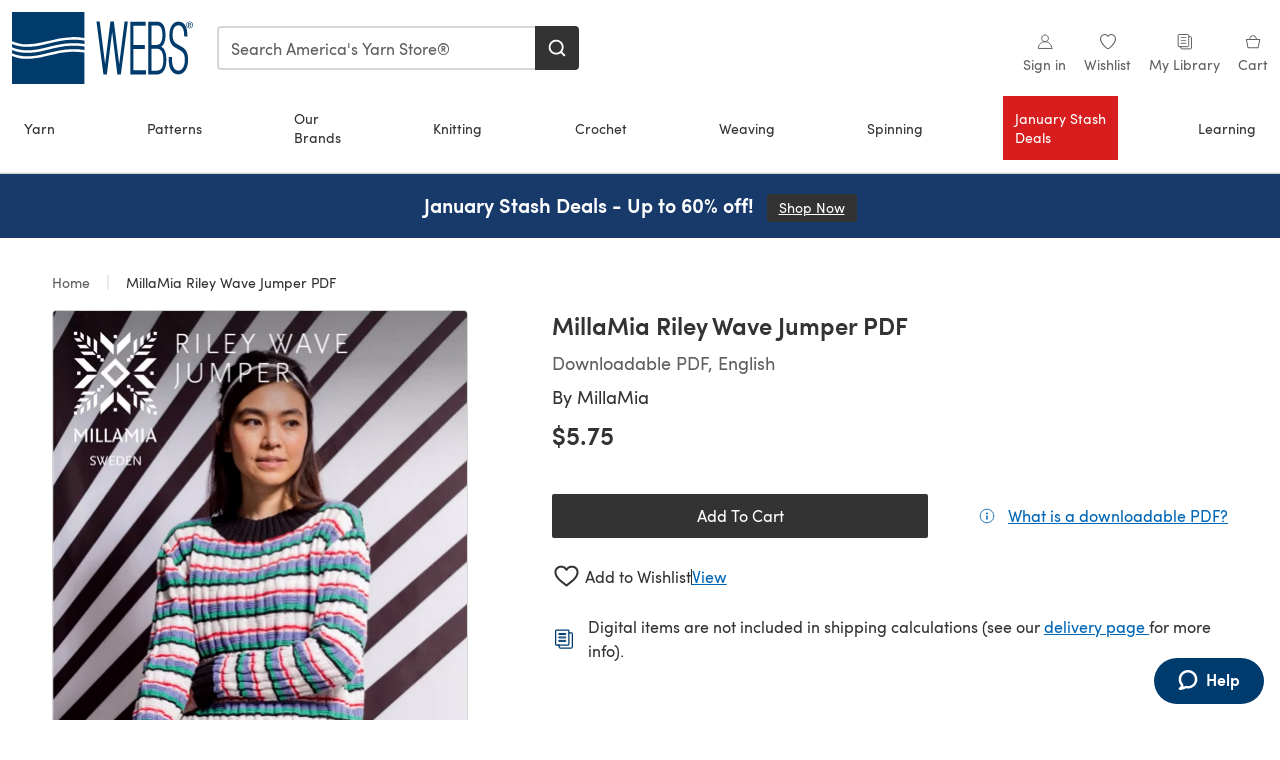

--- FILE ---
content_type: text/html; charset=utf-8
request_url: https://www.yarn.com/products/millamia-riley-wave-jumper-pdf
body_size: 43952
content:
<!doctype html>
<html data-n-head-ssr dir="ltr" lang="en-US" data-n-head="%7B%22dir%22:%7B%22ssr%22:%22ltr%22%7D,%22lang%22:%7B%22ssr%22:%22en-US%22%7D%7D">
  <head >
    <title>MillaMia Riley Wave Jumper PDF at WEBS | Yarn.com</title><meta data-n-head="ssr" charset="utf-8"><meta data-n-head="ssr" name="viewport" content="width=device-width, initial-scale=1"><meta data-n-head="ssr" name="format-detection" content="telephone=no"><meta data-n-head="ssr" rel="preload" as="font" type="font/woff2" href="https://cms.prod.lovecrafts.co/media/fonts/sofia_pro_regular.woff2" crossorigin="anonymous"><meta data-n-head="ssr" rel="preload" as="font" type="font/woff2" href="https://cms.prod.lovecrafts.co/media/fonts/sofia_pro_semi_bold.woff2" crossorigin="anonymous"><meta data-n-head="ssr" name="generator" content="Vue Storefront 2"><meta data-n-head="ssr" data-hid="description" name="description" content="MillaMia Riley Wave Jumper PDF is a  Knitting pattern by MillaMia, available as a Downloadable PDF and includes instructions in English. Discover more patterns by MillaMia at WEBS!"><meta data-n-head="ssr" data-hid="robots" name="robots" content="index,follow"><meta data-n-head="ssr" data-hid="og:image" name="og:image" content="https://isv.prod.lovecrafts.co/v1/images/f837e72ddbb30a14dda1199d32e12887/886bdc6e-4830-4692-96b9-1dce79f4b02a.jpg/0/-/416x416"><link data-n-head="ssr" rel="icon" type="image/x-icon" href="/icons/favicon-webs.ico"><link data-n-head="ssr" rel="canonical" href="https://www.yarn.com/products/millamia-riley-wave-jumper-pdf"><link data-n-head="ssr" rel="preload" as="image" fetchpriority="high" href="https://isv.prod.lovecrafts.co/v1/images/f837e72ddbb30a14dda1199d32e12887/886bdc6e-4830-4692-96b9-1dce79f4b02a.jpg/0/-/416x416" imagesrcset="https://isv.prod.lovecrafts.co/v1/images/f837e72ddbb30a14dda1199d32e12887/886bdc6e-4830-4692-96b9-1dce79f4b02a.jpg/0/-/416x416 416w, https://isv.prod.lovecrafts.co/v1/images/0382d9f824ef36498db9bef744ee5b04/886bdc6e-4830-4692-96b9-1dce79f4b02a.jpg/0/-/832x832 832w, https://isv.prod.lovecrafts.co/v1/images/fe06fde134b9842610287006a26ccfa1/886bdc6e-4830-4692-96b9-1dce79f4b02a.jpg/0/-/1000x1000 1000w" imagesizes="(max-width: 767px) calc(100vw - 32px), 416px"><script data-n-head="ssr" data-hid="consent">
    // Google
    
    window.dataLayer = window.dataLayer || [];
    function gtag() { dataLayer.push(arguments); }
    gtag('consent', 'default', {
      ad_storage: 'granted',
      analytics_storage: 'granted',
      functionality_storage: 'granted',
      personalization_storage: 'granted',
      security_storage: 'granted',
      ad_user_data: 'granted',
      ad_personalization: 'granted'
    });
    gtag('consent', 'default', {
      ad_storage: 'denied',
      analytics_storage: 'denied',
      functionality_storage: 'denied',
      personalization_storage: 'denied',
      security_storage: 'denied',
      ad_user_data: 'denied',
      ad_personalization: 'denied',
      region: ["AT", "BE", "BG", "HR", "CY", "CZ", "DK", "EE", "FI", "FR", "DE", "GR", "HU", "IE", "IT", "LV", "LT", "LU", "MT", "NL", "PL", "PT", "RO", "SK", "SI", "ES", "SE", "NO", "IS", "LI", "GB", "CH", "US-CA", "US-CO", "US-CT", "US-VA", "US-UT"]
    });

    
      // Microsoft
      window.bing5011985 = window.bing5011985 || [];
      window.bing5011985.push('consent', 'default', {
        ad_storage: 'denied'
      });
    
    </script><script data-n-head="ssr" data-hid="rudderlabs-clean">
      const rudderKeys = Object.keys(localStorage).filter(x => x.startsWith('rudder_'));
      if (rudderKeys.length > 21) {
        rudderKeys.forEach(x => localStorage.removeItem(x));
      }
    </script><script data-n-head="ssr" data-hid="rudderlabs">
      (function() {
        "use strict";

        window.RudderSnippetVersion = "3.0.60";
        var identifier = "rudderanalytics";
        if (!window[identifier]) {
          window[identifier] = [];
        }
        var rudderanalytics = window[identifier];
        if (Array.isArray(rudderanalytics)) {
          if (rudderanalytics.snippetExecuted === true && window.console && console.error) {
            console.error("RudderStack JavaScript SDK snippet included more than once.");
          } else {
            rudderanalytics.snippetExecuted = true;
            window.rudderAnalyticsBuildType = "legacy";
            var sdkBaseUrl = "https://events-sdk.prod.lovecrafts.co";
            var sdkVersion = "v3";
            var sdkFileName = "rsa.min.js";
            var scriptLoadingMode = "async";
            var methods = [ "setDefaultInstanceKey", "load", "ready", "page", "track", "identify", "alias", "group", "reset", "setAnonymousId", "startSession", "endSession", "consent" ];
            for (var i = 0; i < methods.length; i++) {
              var method = methods[i];
              rudderanalytics[method] = function(methodName) {
                return function() {
                  if (Array.isArray(window[identifier])) {
                    rudderanalytics.push([ methodName ].concat(Array.prototype.slice.call(arguments)));
                  } else {
                    var _methodName;
                    (_methodName = window[identifier][methodName]) === null || _methodName === undefined || _methodName.apply(window[identifier], arguments);
                  }
                };
              }(method);
            }
            try {
              new Function('class Test{field=()=>{};test({prop=[]}={}){return prop?(prop?.property??[...prop]):import("");}}');
              window.rudderAnalyticsBuildType = "modern";
            } catch (e) {}
            var head = document.head || document.getElementsByTagName("head")[0];
            var body = document.body || document.getElementsByTagName("body")[0];
            window.rudderAnalyticsAddScript = function(url, extraAttributeKey, extraAttributeVal) {
              var scriptTag = document.createElement("script");
              scriptTag.src = url;
              scriptTag.setAttribute("data-loader", "RS_JS_SDK");
              if (extraAttributeKey && extraAttributeVal) {
                scriptTag.setAttribute(extraAttributeKey, extraAttributeVal);
              }
              if (scriptLoadingMode === "async") {
                scriptTag.async = true;
              } else if (scriptLoadingMode === "defer") {
                scriptTag.defer = true;
              }
              if (head) {
                head.insertBefore(scriptTag, head.firstChild);
              } else {
                body.insertBefore(scriptTag, body.firstChild);
              }
            };
            window.rudderAnalyticsMount = function() {
              (function() {
                if (typeof globalThis === "undefined") {
                  var getGlobal = function getGlobal() {
                    if (typeof self !== "undefined") {
                      return self;
                    }
                    if (typeof window !== "undefined") {
                      return window;
                    }
                    return null;
                  };
                  var global = getGlobal();
                  if (global) {
                    Object.defineProperty(global, "globalThis", {
                      value: global,
                      configurable: true
                    });
                  }
                }
              })();
              window.rudderAnalyticsAddScript("".concat(sdkBaseUrl, "/").concat(sdkVersion, "/").concat(window.rudderAnalyticsBuildType, "/").concat(sdkFileName), "data-rsa-write-key", "2erkLjtKgPvvp2JvL9ZflCBVULL");
            };
            if (typeof Promise === "undefined" || typeof globalThis === "undefined") {
              window.rudderAnalyticsAddScript("https://polyfill-fastly.io/v3/polyfill.min.js?version=3.111.0&features=Symbol%2CPromise&callback=rudderAnalyticsMount");
            } else {
              window.rudderAnalyticsMount();
            }
          }
        }
      })();
    </script><script data-n-head="ssr" data-hid="cookieyes-event">
    document.addEventListener('cookieyes_banner_load', (eventData) => {
      const data = eventData.detail;

      const categories = Object.entries(data.categories).reduce((accumulator, [k, v]) => {
        accumulator[v ? 'allowedConsentIds' : 'deniedConsentIds'].push(k);
        return accumulator;
      }, {allowedConsentIds:[], deniedConsentIds:[]});

      const consentOptions={"consentManagement":{"enabled":true,"provider":"custom"}};

      if (data.activeLaw !== 'gdpr' || data.isUserActionCompleted) {
        
          window.bing5011985.push('consent', 'update', {
            ad_storage: data.categories.advertisement ? 'granted' : 'denied'
          });
        
        
        consentOptions.consentManagement = {...consentOptions.consentManagement, ...categories};
      } else {
        consentOptions.preConsent = {"enabled":true,"storage":{"strategy":"anonymousId"},"events":{"delivery":"buffer"}};
      }

      document.addEventListener('cookieyes_consent_update', (eventData) => {
        
          window.bing5011985.push('consent', 'update', {
            ad_storage: eventData.detail.accepted.includes('advertisement') ? 'granted' : 'denied'
          });
        

        rudderanalytics.consent({
          consentManagement: {
            allowedConsentIds: eventData.detail.accepted,
            deniedConsentIds: eventData.detail.rejected
          }
        });
      });

      window.rudderanalytics.load("2TCLl0NEBAe1nVfs1Wl2GGh9nns", "https://events.prod.lovecrafts.co", {
        configUrl: "https://events-api.prod.lovecrafts.co",
        ...consentOptions,
        externalAnonymousIdCookieName: 'ajs_anonymous_id',
        storage: {
          type: "localStorage"
        }
      });
    });
    </script><script data-n-head="ssr" data-hid="cookieyes" src="https://cdn-cookieyes.com/client_data/0b8b6e22eb6b1641aec1974e/script.js" defer></script><script data-n-head="ssr" type="application/ld+json">{"@context":"https://schema.org","@graph":[{"@context":"https://schema.org","@id":"https://www.yarn.com/products/millamia-riley-wave-jumper-pdf#breadcrumb","@type":"BreadcrumbList","itemListElement":[{"@type":"ListItem","position":1,"item":{"@id":"https://www.yarn.com/","name":"Home"}}]},{"@type":"ImageObject","@id":"https://www.yarn.com/products/millamia-riley-wave-jumper-pdf#primaryimage","inLanguage":"en-US","url":"https://isv.prod.lovecrafts.co/v1/images/fe06fde134b9842610287006a26ccfa1/886bdc6e-4830-4692-96b9-1dce79f4b02a.jpg/0/-/1000x1000","contentUrl":"https://isv.prod.lovecrafts.co/v1/images/fe06fde134b9842610287006a26ccfa1/886bdc6e-4830-4692-96b9-1dce79f4b02a.jpg/0/-/1000x1000","width":390,"height":390},{"@context":"https://schema.org","@type":"Product","mainEntityOfPage":{"@id":"https://www.yarn.com/products/millamia-riley-wave-jumper-pdf#webpage"},"description":"<p>The Riley Wave Jumper from MillaMia combines stripes with an allover texture pattern to create a vibrant pullover that will stand out from the crowd. Six colors of MillaMia Naturally Soft Cotton alternate throughout this project, and the combinations are nearly endless with the palette this yarn offers—go tonal for a subtle look or choose high contrast for a bolder style. Riley Wave Jumper is knit flat in pieces from the bottom up and seamed with ribbed trims adding a sharp contrast. Choose this colorful sweater for a cool and comfortable top to pair with anything from leggings to a slim skirt and have a statement look at the ready!&nbsp;<em>Texture pattern is written out only.</em><br><br><strong>Skill Level:</strong> Intermediate<br><strong>Sizes:</strong> to fit 32–34 (36–38, 40–42, 44–46)” chest<br><strong>Finished Measurements:</strong><br>&nbsp; &nbsp;  <em>Bust </em>– 36 (41¾, 47¼, 52¾)”<br>&nbsp; &nbsp;  <em>Length to back neck</em> – 22 (22¾, 23½, 24½)”<br>&nbsp; &nbsp;<em>  Sleeve length</em> – 17¾”<br><strong>Yarn Requirements:</strong> MillaMia Naturally Soft Cotton (100% Cotton; 50g/180yds)<br>&nbsp; &nbsp;<em>  Color A </em>– 2 balls (all sizes), shown in #300 Black<br>&nbsp; &nbsp;<em>  Color B</em> – 2 (3, 3, 3) balls, shown in #321 Indigo Purple<br>&nbsp; &nbsp;  <em>Color C</em> – 3 (3, 4, 4) balls, shown in #310 White<br>&nbsp; &nbsp;  <em>Color D</em> – 2 balls (all sizes), shown in #342 English Rose<br>&nbsp; &nbsp;  <em>Color E</em> – 2 balls (all sizes), shown in #330 Bright Green<br>&nbsp; &nbsp;  <em>Color F</em> – 1 ball (all sizes), shown in #331 Bright Red<br><strong>Needles</strong>: <br>&nbsp; &nbsp;  US 2 (2.75mm) single points<br>&nbsp; &nbsp;  US 3 (3.25mm) single points and circular<br><strong>Gauge:</strong> <br>&nbsp; &nbsp;  25 sts and 34 rows = 4” in stockinette stitch with US 3 (3.25mm) needles<br>&nbsp; &nbsp;  34 sts and 40 rows = 4” in pattern&nbsp;\r\n\r\nwith US 3 (3.25mm) needles\r\n\r\n<br></p>","name":"MillaMia Riley Wave Jumper PDF","image":{"@id":"https://isv.prod.lovecrafts.co/v1/images/fe06fde134b9842610287006a26ccfa1/886bdc6e-4830-4692-96b9-1dce79f4b02a.jpg/0/-/1000x1000#primaryimage"},"offers":{"@type":"Offer","availability":"https://schema.org/InStock","price":"5.75","priceCurrency":"USD"},"sku":"10349414","brand":{"@type":"Brand","name":"MillaMia"}}]}</script><link rel="preload" href="https://assets.prod.lovecrafts.co/_nuxt/cf180a9.modern.js" as="script"><link rel="preload" href="https://assets.prod.lovecrafts.co/_nuxt/c4446fe.modern.js" as="script"><link rel="preload" href="https://assets.prod.lovecrafts.co/_nuxt/css/9a16365.css" as="style"><link rel="preload" href="https://assets.prod.lovecrafts.co/_nuxt/956afb4.modern.js" as="script"><link rel="preload" href="https://assets.prod.lovecrafts.co/_nuxt/css/7ebca59.css" as="style"><link rel="preload" href="https://assets.prod.lovecrafts.co/_nuxt/5256c56.modern.js" as="script"><link rel="stylesheet" href="https://assets.prod.lovecrafts.co/_nuxt/css/9a16365.css"><link rel="stylesheet" href="https://assets.prod.lovecrafts.co/_nuxt/css/7ebca59.css">
  </head>
  <body class="webs" data-n-head="%7B%22class%22:%7B%22ssr%22:%22webs%22%7D%7D">
    <div data-server-rendered="true" id="__nuxt"><!----><div id="__layout"><div class="layout non-js" data-v-e1262b6a><a href="#main-content" class="visually-hidden" data-v-e1262b6a>Skip to main content</a> <div data-v-67432fbc data-v-e1262b6a><noscript data-v-67432fbc><div class="sf-notification noscript-warning color-warning" data-v-67432fbc><span role="none" class="sf-notification__icon sf-icon" style="--icon-size:24px;" data-v-67432fbc><svg width="24" height="24" viewBox="0 0 24 24" fill="none" xmlns="http://www.w3.org/2000/svg" role="none"><path stroke="var(--icon-color)" d="M12 21C16.9706 21 21 16.9706 21 12C21 7.02944 16.9706 3 12 3C7.02944 3 3 7.02944 3 12C3 16.9706 7.02944 21 12 21Z" stroke-width="1.25"></path><path fill="var(--icon-color)" d="M12 9.74999C11.3233 9.74999 10.7143 9.17856 10.7143 8.46427C10.7143 7.74999 11.3233 7.17856 12 7.17856C12.6767 7.17856 13.2857 7.74999 13.2857 8.46427C13.2857 9.17856 12.7444 9.74999 12 9.74999Z"></path><path fill="var(--icon-color)" d="M12.3214 11.3571H11.6786C11.3235 11.3571 11.0357 11.645 11.0357 12V16.5C11.0357 16.855 11.3235 17.1429 11.6786 17.1429H12.3214C12.6765 17.1429 12.9643 16.855 12.9643 16.5V12C12.9643 11.645 12.6765 11.3571 12.3214 11.3571Z"></path></svg></span> <div><div class="sf-notification__title smartphone-only display-none">
          
        </div> <strong data-v-67432fbc>JavaScript seems to be disabled in your browser.</strong> <p class="noscript-text" data-v-67432fbc>You must have JavaScript enabled in your browser to utilize the functionality of this website.</p> <a href="https://www.enable-javascript.com/en" rel="noopener noreferrer" target="_blank" data-v-67432fbc>Enable JavaScript
        </a></div> <button type="button" aria-label="Close notification" class="display-none sf-button--pure sf-notification__close sf-button"><span class="sf-icon color-white" style="--icon-color:;--icon-size:;"><svg viewBox="0 0 24 24" preserveAspectRatio="none" class="sf-icon-path"><defs><linearGradient id="linearGradient-526876" x1="0" y1="0" x2="1" y2="0"><stop offset="1" stop-color="var(--icon-color)"></stop> <stop offset="0" stop-color="var(--icon-color-negative, var(--c-gray-variant))"></stop></linearGradient></defs> <path d="M21.261 2.22a.748.748 0 00-1.057 0l-8.464 8.463-8.463-8.464a.748.748 0 10-1.058 1.058l8.464 8.463-8.464 8.464a.748.748 0 101.058 1.057l8.463-8.463 8.464 8.463a.748.748 0 101.057-1.057l-8.463-8.464 8.463-8.463a.748.748 0 000-1.058z" fill="var(--icon-color)" style="height:100%;"></path></svg></span></button></div></noscript></div> <!----> <div id="layout" data-v-e1262b6a><div class="app-header" data-v-e1262b6a><div class="the-header-wrapper"><div class="the-header"><div active-sidebar="activeSidebar" class="sf-header"><div class="sf-header__wrapper"><header class="sf-header__header">​ <div class="sf-header__aside"></div> <div class="sf-header__actions"><div class="logo-container"><button aria-label="Open mobile menu" class="sf-header__hamburger smartphone-only"><span role="none" class="sf-header__icon sf-icon" style="--icon-size:25px;"><svg width="24" height="24" viewBox="0 0 24 24" fill="none" xmlns="http://www.w3.org/2000/svg" role="none"><path d="M3.75 4.5H20.25C20.7 4.5 21 4.8 21 5.25C21 5.7 20.7 6 20.25 6H3.75C3.3 6 3 5.7 3 5.25C3 4.8 3.3 4.5 3.75 4.5Z" fill="var(--icon-color)"></path><path d="M3.75 11.25H20.25C20.7 11.25 21 11.55 21 12C21 12.45 20.7 12.75 20.25 12.75H3.75C3.3 12.75 3 12.45 3 12C3 11.55 3.3 11.25 3.75 11.25Z" fill="var(--icon-color)"></path><path d="M3.75 18H20.25C20.7 18 21 18.3 21 18.75C21 19.2 20.7 19.5 20.25 19.5H3.75C3.3 19.5 3 19.2 3 18.75C3 18.3 3.3 18 3.75 18Z" fill="var(--icon-color)"></path></svg></span> <span class="sf-header__icon-label">Menu</span></button> <a href="/" class="sf-header__logo"><span class="sf-header__logo-image sf-icon"><svg id="b" xmlns="http://www.w3.org/2000/svg" viewBox="0 0 212.6 85.04"><title>WEBS</title><defs><style>.d{fill:#003b6b;}.e{fill:#fff;}</style></defs><g id="c"><polygon points="132.24 11.34 125.9 61.57 119.65 11.34 115.58 11.34 109.37 61.55 103.03 11.34 99.21 11.34 107.28 72.99 107.37 73.7 111.39 73.7 117.63 23.58 123.68 73.27 123.73 73.7 127.85 73.7 136.06 11.34 132.24 11.34" class="d"></polygon><polygon points="142.59 68.91 142.59 43.76 156.04 43.76 156.04 38.89 142.59 38.89 142.59 16.29 157.01 16.29 157.01 11.42 139.02 11.42 139.02 73.78 157.44 73.78 157.44 68.91 142.59 68.91" class="d"></polygon><path d="m175.26,40.95c3.24-1.98,5.01-6.73,5.01-13.58,0-10.74-3.25-15.96-9.94-15.96h-10.19v62.36h10.48c6.65,0,10.78-6.64,10.78-17.32,0-8.11-2.22-13.66-6.14-15.51Zm-11.49-2.06V15.95h6.8c4.08,0,6.15,3.84,6.15,11.43s-2.5,11.51-7.03,11.51h-5.92Zm14,17.49c0,9.14-2.28,12.87-7.88,12.87h-6.12v-25.83h6.02c3.43,0,7.98,1.34,7.98,12.96Z" class="d"></path><path d="m199.03,40.85l-5.43-3.05c-3.38-1.84-4.96-5.23-4.96-10.67,0-9.91,4.39-11.39,7.01-11.39,4.32,0,6.6,4.28,6.6,12.38v.79h3.79v-.79c0-13.86-5.76-16.77-10.6-16.77-6.34,0-10.6,6.47-10.6,16.11,0,7.68,2.27,12.05,7.83,15.1l4.14,2.3c4.05,2.28,6.25,4.85,6.25,11.91s-3.21,12.55-7.62,12.55-7.47-5.01-7.47-12.47v-3.84h-3.79v4.66c0,7.39,2.95,16.03,11.26,16.03,6.72,0,11.41-7.07,11.41-17.18,0-9.37-3.13-13.04-7.83-15.67Z" class="d"></path><path d="m204.95,13.72c.21-.48.5-.9.86-1.25.37-.35.79-.63,1.27-.83.48-.2,1-.3,1.54-.3s1.05.1,1.53.3c.48.2.9.48,1.26.83.36.35.65.77.86,1.25.21.48.32,1,.32,1.55s-.11,1.1-.32,1.58c-.21.48-.5.9-.86,1.26-.36.36-.78.63-1.26.83-.48.2-.99.3-1.53.3s-1.06-.1-1.54-.3c-.49-.2-.91-.48-1.27-.83-.36-.36-.65-.78-.86-1.26-.21-.48-.32-1.01-.32-1.58s.1-1.08.32-1.55Zm.65,2.9c.17.41.4.77.69,1.07.29.3.64.54,1.04.71.4.17.83.26,1.3.26s.88-.08,1.28-.26c.39-.17.74-.41,1.03-.71.29-.31.52-.66.69-1.07.16-.41.25-.86.25-1.35s-.08-.92-.25-1.33c-.17-.41-.39-.76-.69-1.06-.29-.3-.64-.54-1.03-.71-.4-.17-.82-.26-1.28-.26s-.9.09-1.3.26c-.4.17-.74.41-1.04.71-.29.3-.52.65-.69,1.06-.17.41-.25.85-.25,1.33s.08.94.25,1.35Zm3.27-3.65c.55,0,.96.11,1.23.33.26.22.4.55.4.99s-.12.72-.35.92c-.23.19-.53.31-.87.35l1.32,2.04h-.77l-1.26-1.99h-.76v1.99h-.72v-4.62h1.79Zm-.32,2.05c.16,0,.32,0,.46-.02.14-.01.27-.04.39-.09.11-.05.2-.12.27-.23.07-.1.1-.25.1-.43,0-.15-.03-.28-.09-.37-.06-.09-.14-.16-.23-.21-.1-.05-.21-.08-.33-.1-.12-.02-.25-.03-.37-.03h-.96v1.48h.76Z" class="d"></path><rect y="21.26" width="85.04" height="42.52" class="e"></rect><path d="m70.07,32.7c-9.57.18-18.73,2.45-28.44,4.85-1.66.41-3.33.82-5,1.23-6.79,1.59-13,2.39-18.67,2.39-6.7,0-12.66-1.12-17.97-3.35v3.81c9.39,4.35,21.16,4.79,35.94,1.33,1.65-.4,3.31-.81,4.96-1.22,9.88-2.45,19.21-4.76,29.11-4.94,5.08-.14,10.12.2,15.03.96v-4.06c-4.87-.78-9.89-1.12-14.97-.99Z" class="d"></path><path d="m35.94,50.05c1.66-.4,3.32-.81,4.97-1.22,9.88-2.44,19.21-4.75,29.1-4.94,5.07-.14,10.12.2,15.03.96v-4.06c-4.88-.78-9.9-1.12-14.97-.99-9.57.18-18.74,2.45-28.45,4.85-1.65.41-3.32.82-4.99,1.22-6.79,1.59-13,2.39-18.67,2.39-6.7,0-12.66-1.12-17.97-3.35v3.8c9.39,4.36,21.16,4.8,35.94,1.33Z" class="d"></path><path d="m35.94,35.86c1.66-.4,3.32-.81,4.97-1.22,9.88-2.45,19.2-4.75,29.09-4.94,5.08-.14,10.13.2,15.03.96V0H0v34.53c9.39,4.35,21.16,4.8,35.94,1.33Z" class="d"></path><path d="m70.07,46.89c-9.57.18-18.74,2.45-28.45,4.85-1.66.41-3.32.82-4.99,1.22-6.79,1.59-13,2.39-18.67,2.39-6.7,0-12.66-1.12-17.97-3.35v33.04h85.04v-37.16c-4.88-.78-9.9-1.13-14.97-.99Z" class="d"></path></g></svg></span></a> <a href="/cart" class="smartphone-only lc-link--pure sf-header__cart"><span role="none" class="sf-header__icon sf-icon" style="--icon-size:25px;"><svg width="25" height="25" viewBox="0 0 25 25" fill="none" xmlns="http://www.w3.org/2000/svg" role="none"><path d="M16.7558 9.77767C16.3958 9.77767 16.1258 9.50767 16.1258 9.14767C16.1258 6.89767 14.5958 5.18767 12.6158 5.18767C10.5458 5.18767 9.10579 6.80767 9.10579 8.96767C9.10579 9.32767 8.83579 9.59767 8.47579 9.59767C8.11579 9.59767 7.93579 9.41767 7.93579 9.05767C7.93579 6.17767 9.91579 4.01767 12.6158 4.01767C15.2258 4.01767 17.2958 6.26767 17.2958 9.14767C17.2958 9.50767 17.1158 9.77767 16.7558 9.77767Z" fill="var(--icon-color)"></path><path d="M18.9157 20.2177H6.31572C6.04572 20.2177 5.77572 19.9477 5.68572 19.6777L3.61572 9.41767C3.61572 9.23767 3.61572 8.96767 3.70572 8.87767C3.79572 8.69767 3.97572 8.60767 4.15572 8.60767H20.9857C21.1657 8.60767 21.3457 8.69767 21.4357 8.87767C21.6157 9.05767 21.6157 9.23767 21.6157 9.41767L19.5457 19.6777C19.4557 19.9477 19.2757 20.2177 18.9157 20.2177ZM6.76572 18.9577H18.4657L20.2657 9.86767H4.96572L6.76572 18.9577Z" fill="var(--icon-color)"></path></svg></span> <div class="cart-badge-wrapper" style="display:none;"><span class="sf-badge--number cart-badge sf-badge">0</span></div> <span class="sf-header__icon-label">Cart</span></a> <form autocomplete="off" method="get" action="/search" role="search" class="search-wrapper"><div class="sf-search-bar sf-header__search"><div data-testid="q" class="sf-input"><div class="sf-input__wrapper"><input id="q" name="q" type="search" role="combobox" aria-controls="search-autocomplete" aria-autocomplete="both" aria-haspopup="dialog" aria-expanded="false" placeholder="Search America's Yarn Store®" aria-label="Search" value=""> <span class="sf-input__bar"></span> <label for="q" class="sf-input__label will-change display-none"></label> <!----></div> <div class="sf-input__error-message"><div class="display-none"></div></div></div> <div id="search-autocomplete" role="dialog" hidden="hidden" class="autocomplete"><div hidden="hidden" class="type-headers-wrapper"><ul class="type-headers"><li data-list="text-suggestions"><button type="button" class="sf-button sf-button--pure type-headers__tab-btn">
          Products<span class="count count--products"></span></button></li> <li data-list="articles"><button type="button" class="sf-button sf-button--pure type-headers__tab-btn">
          Articles<span class="count count--articles"></span></button></li></ul></div> <div hidden="hidden" data-list="recent-searches" class="suggestion-list text"><header><h4>Recent Searches</h4> <button type="button" aria-label="Recent Searches Clear" class="sf-button sf-button--text clear-all">
        Clear
      </button></header> <ul aria-label="Recent Searches"></ul></div> <div hidden="hidden" data-list="text-suggestions" class="suggestion-list text"><h4 aria-hidden="true" class="suggestion-list__title">
      Products <span class="count count--products"></span></h4> <ul aria-label="Products"></ul> <button type="submit" class="sf-button autocomplete__see-all">
      See all search results
    </button></div> <div hidden="hidden" data-list="articles" class="suggestion-list image"><h4 aria-hidden="true" class="suggestion-list__title">
      Articles <span class="count count--articles"></span></h4> <ul aria-label="Articles"></ul></div> <div hidden="hidden" aria-live="polite" class="no-results"><span>No matches found for '<strong></strong>'</span></div></div> <button type="submit" aria-label="Search" class="search-button sf-button"><span role="none" class="sf-icon" style="--icon-color:var(--c-white);--icon-size:20px;"><svg viewBox="0 0 24 24" preserveAspectRatio="none" role="none" class="sf-icon-path"><title></title> <!----> <path d="M21.668 20.108l-3.59-3.562c2.803-3.588 2.508-8.698-.713-11.917A8.948 8.948 0 0010.998 2c-2.41 0-4.671.934-6.368 2.629A8.937 8.937 0 002 10.992c0 2.408.934 4.669 2.63 6.364a8.948 8.948 0 006.368 2.628 8.893 8.893 0 005.532-1.916l3.565 3.612c.22.221.492.32.786.32.295 0 .566-.123.787-.32.443-.417.443-1.13 0-1.572zm-3.884-9.116a6.723 6.723 0 01-1.992 4.792 6.777 6.777 0 01-4.794 1.99 6.773 6.773 0 01-4.795-1.99 6.769 6.769 0 01-1.991-4.792c0-1.818.712-3.514 1.991-4.791a6.777 6.777 0 014.795-1.99c1.819 0 3.516.711 4.794 1.99a6.729 6.729 0 011.992 4.791z" fill="var(--icon-color)" style="height:100%;"></path></svg></span></button></div> <button type="reset" aria-label="Clear search" class="clear"><span role="none" class="sf-icon" style="--icon-size:14px;"><svg height="14" viewBox="0 0 14 14" width="14" xmlns="http://www.w3.org/2000/svg" role="none"><path d="m32 11v16m-8-8h16" fill="none" stroke="currentColor" stroke-linecap="round" stroke-linejoin="round" stroke-width="1.5" transform="matrix(.70710678 -.70710678 .70710678 .70710678 -29.062446 16.192388)"></path></svg></span></button></form></div> <div class="sf-header__icons"><a href="/account" data-testid="accountIcon" class="lc-link--pure sf-header__action"><span role="none" class="sf-header__icon sf-icon" style="--icon-size:1.25rem;"><svg width="25" height="25" viewBox="0 0 25 25" fill="none" xmlns="http://www.w3.org/2000/svg" role="none"><g clip-path="url(#clip0)"><path d="M21.0051 20.5552C21.0051 15.9146 17.2083 12.1177 12.5676 12.1177C7.927 12.1177 4.13013 15.9146 4.13013 20.5552H21.0051Z" stroke="var(--icon-color)" stroke-width="1.25" stroke-miterlimit="10" stroke-linecap="round" stroke-linejoin="round"></path><path d="M12.5676 12.1177C14.8976 12.1177 16.7864 10.2289 16.7864 7.89893C16.7864 5.56897 14.8976 3.68018 12.5676 3.68018C10.2377 3.68018 8.34888 5.56897 8.34888 7.89893C8.34888 10.2289 10.2377 12.1177 12.5676 12.1177Z" stroke="var(--icon-color)" stroke-width="1.25" stroke-miterlimit="10" stroke-linecap="round" stroke-linejoin="round"></path></g><defs><clipPath id="clip0"><rect width="24" height="24" fill="white" transform="translate(0.567627 0.117676)"></rect></clipPath></defs></svg></span> <div class="notifications-badge-wrapper" style="display:none;"><span class="sf-badge--number notifications-badge sf-badge">
                
              </span></div> <span class="header-action-text">Sign in</span></a> <a href="/account/wishlist" data-testid="wishlistIcon" class="lc-link--pure sf-header__action"><span role="none" class="sf-header__icon sf-icon" style="--icon-size:1.25rem;"><svg width="24" height="24" viewBox="0 0 24 24" fill="none" xmlns="http://www.w3.org/2000/svg" role="none"><path d="M15.8842 3C14.5579 3 12.9474 3.94737 12 5.17895C11.0526 3.94737 9.44211 3 8.11579 3C5.36842 3 3 5.46316 3 8.30526C3 13.8 11.0526 20.0526 12 20.0526C12.9474 20.0526 21 13.8 21 8.30526C21 5.46316 18.6316 3 15.8842 3Z" stroke="currentColor" stroke-width="1.25" stroke-linecap="round" stroke-linejoin="round"></path></svg></span> <span class="header-action-text">
              Wishlist
            </span></a> <a href="/account/library" data-testid="libraryIcon" class="lc-link--pure sf-header__action"><span role="none" class="sf-header__icon sf-icon" style="--icon-size:1.25rem;"><svg width="25" height="25" viewBox="0 0 25 25" fill="none" xmlns="http://www.w3.org/2000/svg" role="none"><path fill-rule="evenodd" clip-rule="evenodd" d="M19.5383 5.88691H17.1088V4.15243C17.1088 3.58076 16.6466 3.11768 16.0767 3.11768H4.98704C4.42037 3.11768 3.95496 3.58433 3.95496 4.15674V17.3094C3.95496 17.8812 4.41897 18.3484 4.98704 18.3484H7.41649V20.0786C7.41649 20.6504 7.8805 21.1177 8.44858 21.1177H19.5383C20.1049 21.1177 20.5703 20.651 20.5703 20.0786V6.92597C20.5703 6.3542 20.1063 5.88691 19.5383 5.88691Z" stroke="var(--icon-color)" stroke-width="1.25"></path><path d="M5.73975 18.3484H16.0767C16.6432 18.3484 17.1088 17.8809 17.1088 17.3073C17.1088 16.9248 17.1088 13.128 17.1088 5.91681" stroke="var(--icon-color)" stroke-width="1.25"></path><path d="M7.07043 6.57922H13.9935V7.61768H7.07043V6.57922ZM7.07043 10.0408H13.9935V11.0792H7.07043V10.0408ZM7.07043 13.5023H13.9935V14.5408H7.07043V13.5023Z" fill="var(--icon-color)"></path></svg></span> <span class="header-action-text">My Library</span></a> <a href="/cart" data-testid="cartIcon" class="lc-link--pure sf-header__action"><span role="none" class="sf-header__icon sf-icon" style="--icon-size:1.25rem;"><svg width="25" height="25" viewBox="0 0 25 25" fill="none" xmlns="http://www.w3.org/2000/svg" role="none"><path d="M16.7558 9.77767C16.3958 9.77767 16.1258 9.50767 16.1258 9.14767C16.1258 6.89767 14.5958 5.18767 12.6158 5.18767C10.5458 5.18767 9.10579 6.80767 9.10579 8.96767C9.10579 9.32767 8.83579 9.59767 8.47579 9.59767C8.11579 9.59767 7.93579 9.41767 7.93579 9.05767C7.93579 6.17767 9.91579 4.01767 12.6158 4.01767C15.2258 4.01767 17.2958 6.26767 17.2958 9.14767C17.2958 9.50767 17.1158 9.77767 16.7558 9.77767Z" fill="var(--icon-color)"></path><path d="M18.9157 20.2177H6.31572C6.04572 20.2177 5.77572 19.9477 5.68572 19.6777L3.61572 9.41767C3.61572 9.23767 3.61572 8.96767 3.70572 8.87767C3.79572 8.69767 3.97572 8.60767 4.15572 8.60767H20.9857C21.1657 8.60767 21.3457 8.69767 21.4357 8.87767C21.6157 9.05767 21.6157 9.23767 21.6157 9.41767L19.5457 19.6777C19.4557 19.9477 19.2757 20.2177 18.9157 20.2177ZM6.76572 18.9577H18.4657L20.2657 9.86767H4.96572L6.76572 18.9577Z" fill="var(--icon-color)"></path></svg></span> <div class="cart-badge-wrapper" style="display:none;"><span class="sf-badge--number cart-badge sf-badge">0</span></div> <span class="header-action-text">Cart</span></a></div> <nav class="sf-header__navigation"><div id="menu-backdrop"></div> <div class="nav-wrapper"><!----> <div data-target="Yarn" class="sf-header-navigation-item sale-none has-children"><div class="sf-header-navigation-item__item"><a href="/pages/yarn" class="sf-link sf-header-navigation-item__link lc-link--pure">Yarn</a></div></div><div data-target="Patterns" class="sf-header-navigation-item sale-none has-children"><div class="sf-header-navigation-item__item"><a href="/pages/patterns-projects" class="sf-link sf-header-navigation-item__link lc-link--pure">Patterns</a></div></div><div data-target="Our Brands" class="sf-header-navigation-item sale-none has-children"><div class="sf-header-navigation-item__item"><a href="/pages/our-brands" class="sf-link sf-header-navigation-item__link lc-link--pure">Our Brands</a></div></div><div data-target="Knitting" class="sf-header-navigation-item sale-none has-children"><div class="sf-header-navigation-item__item"><a href="/pages/knitting" class="sf-link sf-header-navigation-item__link lc-link--pure">Knitting</a></div></div><div data-target="Crochet" class="sf-header-navigation-item sale-none has-children"><div class="sf-header-navigation-item__item"><a href="/pages/crochet" class="sf-link sf-header-navigation-item__link lc-link--pure">Crochet</a></div></div><div data-target="Weaving" class="sf-header-navigation-item sale-none has-children"><div class="sf-header-navigation-item__item"><a href="/pages/weaving" class="sf-link sf-header-navigation-item__link lc-link--pure">Weaving</a></div></div><div data-target="Spinning" class="sf-header-navigation-item sale-none has-children"><div class="sf-header-navigation-item__item"><a href="/pages/spinning" class="sf-link sf-header-navigation-item__link lc-link--pure">Spinning</a></div></div><div data-target="January Stash Deals" class="sf-header-navigation-item sale-big has-children"><div class="sf-header-navigation-item__item"><a href="/categories/year-end-blowout-sale" class="sf-link sf-header-navigation-item__link lc-link--pure">January Stash Deals</a></div></div><div data-target="Learning" class="sf-header-navigation-item sale-none has-children"><div class="sf-header-navigation-item__item"><a href="/pages/learning-center" class="sf-link sf-header-navigation-item__link lc-link--pure">Learning</a></div></div></div> <div class="sf-mega-menu hide-mobile"><div class="sf-bar sf-mega-menu__bar"><div><button type="button" aria-label="back" class="sf-button--pure sf-bar__icon sf-button"><span class="sf-icon" style="--icon-color:;--icon-size:0.875rem;"><svg viewBox="0 0 24 24" preserveAspectRatio="none" class="sf-icon-path"><defs><linearGradient id="linearGradient-527288" x1="0" y1="0" x2="1" y2="0"><stop offset="1" stop-color="var(--icon-color)"></stop> <stop offset="0" stop-color="var(--icon-color-negative, var(--c-gray-variant))"></stop></linearGradient></defs> <path d="M15.636 2L17 3.6 9.746 12 17 20.4 15.636 22 7 12z" fill="var(--icon-color)" style="height:100%;"></path></svg></span></button></div> <div><div class="sf-bar__title">Menu</div></div> <div><button type="button" aria-label="close" class="display-none sf-button--pure sf-bar__icon sf-button"><span class="sf-icon" style="--icon-color:;--icon-size:14px;"><svg viewBox="0 0 24 24" preserveAspectRatio="none" class="sf-icon-path"><defs><linearGradient id="linearGradient-527289" x1="0" y1="0" x2="1" y2="0"><stop offset="1" stop-color="var(--icon-color)"></stop> <stop offset="0" stop-color="var(--icon-color-negative, var(--c-gray-variant))"></stop></linearGradient></defs> <path d="M21.261 2.22a.748.748 0 00-1.057 0l-8.464 8.463-8.463-8.464a.748.748 0 10-1.058 1.058l8.464 8.463-8.464 8.464a.748.748 0 101.058 1.057l8.463-8.463 8.464 8.463a.748.748 0 101.057-1.057l-8.463-8.464 8.463-8.463a.748.748 0 000-1.058z" fill="var(--icon-color)" style="height:100%;"></path></svg></span></button></div></div> <div class="sf-mega-menu__content"><div class="sf-mega-menu__menu"><div class="menu-item-level-1 sale-none"><div class="sf-mega-menu-column is-active"><a href="/pages/yarn" data-label="Yarn" class="menu-link lc-link--pure sale-none" style="display:none;">
                  Yarn
                  <span role="none" class="open-right sf-icon" style="--icon-color:var(--c-black);--icon-size:18px;"><svg viewBox="0 0 24 24" preserveAspectRatio="none" role="none" class="sf-icon-path"><title></title> <!----> <path d="M8.364 22L7 20.4l7.254-8.4L7 3.6 8.364 2 17 12z" fill="var(--icon-color)" style="height:100%;"></path></svg></span></a> <div class="sf-mega-menu-column__content"> <ul class="sf-list menu-content-level-1" style="display:none;"><li class="sf-list__item"><a href="/pages/yarn" class="menu-item-level-2 lc-link--pure no-child">
                    All Yarn
                    <!----></a> <ul class="sf-list"></ul></li><li class="sf-list__item"><a href="/categories/knitting-yarn" class="menu-item-level-2 lc-link--pure no-child">
                    Knitting Yarn
                    <!----></a> <ul class="sf-list"></ul></li><li class="sf-list__item"><a href="/categories/crochet-yarn" class="menu-item-level-2 lc-link--pure no-child">
                    Crochet Yarn
                    <!----></a> <ul class="sf-list"></ul></li><li class="sf-list__item"><a href="/categories/weaving-yarn" class="menu-item-level-2 lc-link--pure no-child">
                    Weaving Yarn
                    <!----></a> <ul class="sf-list"></ul></li><li class="sf-list__item"><a href="/categories/yarn-value-packs" class="menu-item-level-2 lc-link--pure no-child">
                    Yarn Value Packs
                    <!----></a> <ul class="sf-list"></ul></li><li class="sf-list__item"><a href="/pages/yarn" class="menu-item-level-2 lc-link--pure">
                    Yarn
                    <span role="none" class="open-right sf-icon" style="--icon-size:18px;"><svg viewBox="0 0 24 24" preserveAspectRatio="none" role="none" class="sf-icon-path"><title></title> <!----> <path d="M8.364 22L7 20.4l7.254-8.4L7 3.6 8.364 2 17 12z" fill="var(--icon-color)" style="height:100%;"></path></svg></span></a> <ul class="sf-list"><li class="sf-list__item menu-item-level-3"><a href="/categories/closeout-yarns" class="lc-link--pure">Closeout Yarn</a></li><li class="sf-list__item menu-item-level-3"><a href="/categories/new-yarn?sort=newest" class="lc-link--pure">New Yarn</a></li><li class="sf-list__item menu-item-level-3"><a href="/categories/trendy" class="lc-link--pure">Trendy Yarns</a></li><li class="sf-list__item menu-item-level-3"><a href="/categories/valley-yarns" class="lc-link--pure">Valley Yarns</a></li><li class="sf-list__item menu-item-level-3"><a href="/categories/weaving-yarn" class="lc-link--pure">Weaving Yarn</a></li><li class="sf-list__item menu-item-level-3"><a href="/categories/yarn-bundles-and-sets" class="lc-link--pure">Yarn Bundles &amp; Sets</a></li></ul></li><li class="sf-list__item"><a href="/categories/yarn-by-weight" class="menu-item-level-2 lc-link--pure">
                    Yarn by Weight
                    <span role="none" class="open-right sf-icon" style="--icon-size:18px;"><svg viewBox="0 0 24 24" preserveAspectRatio="none" role="none" class="sf-icon-path"><title></title> <!----> <path d="M8.364 22L7 20.4l7.254-8.4L7 3.6 8.364 2 17 12z" fill="var(--icon-color)" style="height:100%;"></path></svg></span></a> <ul class="sf-list"><li class="sf-list__item menu-item-level-3"><a href="/categories/yarn-by-weight" class="lc-link--pure">All Yarn Weights</a></li><li class="sf-list__item menu-item-level-3"><a href="/categories/lace-weight-yarn" class="lc-link--pure">Lace</a></li><li class="sf-list__item menu-item-level-3"><a href="/categories/fingering-weight-yarn" class="lc-link--pure">Fingering</a></li><li class="sf-list__item menu-item-level-3"><a href="/categories/sock-yarn" class="lc-link--pure">Sock</a></li><li class="sf-list__item menu-item-level-3"><a href="/categories/sport-weight-yarn" class="lc-link--pure">Sport</a></li><li class="sf-list__item menu-item-level-3"><a href="/categories/dk-weight-yarn" class="lc-link--pure">DK</a></li><li class="sf-list__item menu-item-level-3"><a href="/categories/worsted-weight-yarn" class="lc-link--pure">Worsted</a></li><li class="sf-list__item menu-item-level-3"><a href="/categories/heavy-worsted-weight-yarn" class="lc-link--pure">Heavy Worsted &amp; Aran</a></li><li class="sf-list__item menu-item-level-3"><a href="/categories/bulky-weight-yarn" class="lc-link--pure">Bulky</a></li><li class="sf-list__item menu-item-level-3"><a href="/categories/super-bulky-weight-yarn" class="lc-link--pure">Super Bulky</a></li><li class="sf-list__item menu-item-level-3"><a href="/categories/novelty-yarn" class="lc-link--pure">Novelty</a></li></ul></li><li class="sf-list__item"><a href="/categories/yarn-by-fiber" class="menu-item-level-2 lc-link--pure">
                    Yarn by Fiber
                    <span role="none" class="open-right sf-icon" style="--icon-size:18px;"><svg viewBox="0 0 24 24" preserveAspectRatio="none" role="none" class="sf-icon-path"><title></title> <!----> <path d="M8.364 22L7 20.4l7.254-8.4L7 3.6 8.364 2 17 12z" fill="var(--icon-color)" style="height:100%;"></path></svg></span></a> <ul class="sf-list"><li class="sf-list__item menu-item-level-3"><a href="/categories/acrylic-microfiber-yarn" class="lc-link--pure">Acrylic &amp; Microfiber</a></li><li class="sf-list__item menu-item-level-3"><a href="/categories/alpaca-yarn" class="lc-link--pure">Alpaca</a></li><li class="sf-list__item menu-item-level-3"><a href="/categories/bamboo-yarn" class="lc-link--pure">Bamboo</a></li><li class="sf-list__item menu-item-level-3"><a href="/categories/cashmere-yarn" class="lc-link--pure">Cashmere</a></li><li class="sf-list__item menu-item-level-3"><a href="/categories/cotton-yarn" class="lc-link--pure">Cotton</a></li><li class="sf-list__item menu-item-level-3"><a href="/categories/yarn-by-fiber" class="lc-link--pure">Linen, Hemp &amp; Flax</a></li><li class="sf-list__item menu-item-level-3"><a href="/categories/mohair-yarn" class="lc-link--pure">Mohair</a></li><li class="sf-list__item menu-item-level-3"><a href="/categories/rayon-modal-viscose-yarn" class="lc-link--pure">Rayon, Modal &amp; Viscose</a></li><li class="sf-list__item menu-item-level-3"><a href="/categories/silk-yarn" class="lc-link--pure">Silk</a></li><li class="sf-list__item menu-item-level-3"><a href="/categories/tencel-yarn" class="lc-link--pure">Tencel</a></li><li class="sf-list__item menu-item-level-3"><a href="/categories/wool-yarn" class="lc-link--pure">Wool</a></li><li class="sf-list__item menu-item-level-3"><a href="/categories/non-wool-yarn" class="lc-link--pure">Non Wool Yarn</a></li></ul></li><li class="sf-list__item"><a href="/categories/yarn-by-type" class="menu-item-level-2 lc-link--pure">
                    Yarn by Type
                    <span role="none" class="open-right sf-icon" style="--icon-size:18px;"><svg viewBox="0 0 24 24" preserveAspectRatio="none" role="none" class="sf-icon-path"><title></title> <!----> <path d="M8.364 22L7 20.4l7.254-8.4L7 3.6 8.364 2 17 12z" fill="var(--icon-color)" style="height:100%;"></path></svg></span></a> <ul class="sf-list"><li class="sf-list__item menu-item-level-3"><a href="/categories/baby-yarn" class="lc-link--pure">Baby Yarn</a></li><li class="sf-list__item menu-item-level-3"><a href="/categories/chainette-yarn" class="lc-link--pure">Chainette Yarn</a></li><li class="sf-list__item menu-item-level-3"><a href="/categories/gradient-yarns" class="lc-link--pure">Gradient Yarn</a></li><li class="sf-list__item menu-item-level-3"><a href="/categories/hand-dyed-yarn" class="lc-link--pure">Hand-Dyed Yarn</a></li><li class="sf-list__item menu-item-level-3"><a href="/categories/machine-washable-yarn" class="lc-link--pure">Machine-Washable Yarn</a></li><li class="sf-list__item menu-item-level-3"><a href="/categories/organic-yarn" class="lc-link--pure">Organic Yarn</a></li><li class="sf-list__item menu-item-level-3"><a href="/categories/recycled-fiber-yarns" class="lc-link--pure">Recycled Fiber Yarn</a></li><li class="sf-list__item menu-item-level-3"><a href="/categories/self-striping-yarn" class="lc-link--pure">Self-Striping Yarn</a></li><li class="sf-list__item menu-item-level-3"><a href="/categories/shimmer-sparkle-shine-yarn" class="lc-link--pure">Shimmer, Sparkle &amp; Shine Yarn</a></li><li class="sf-list__item menu-item-level-3"><a href="/categories/tweed-yarns" class="lc-link--pure">Tweed Yarn</a></li><li class="sf-list__item menu-item-level-3"><a href="/categories/vegan-yarn" class="lc-link--pure">Vegan Yarn</a></li><li class="sf-list__item menu-item-level-3"><a href="/categories/yarn-cakes" class="lc-link--pure">Yarn Cakes</a></li><li class="sf-list__item menu-item-level-3"><a href="/categories/yarn-made-in-the-usa" class="lc-link--pure">Yarn Made in the USA</a></li></ul></li><li class="sf-list__item"><a href="/pages/yarn-by-brand" class="menu-item-level-2 lc-link--pure">
                    Yarn by Brand
                    <span role="none" class="open-right sf-icon" style="--icon-size:18px;"><svg viewBox="0 0 24 24" preserveAspectRatio="none" role="none" class="sf-icon-path"><title></title> <!----> <path d="M8.364 22L7 20.4l7.254-8.4L7 3.6 8.364 2 17 12z" fill="var(--icon-color)" style="height:100%;"></path></svg></span></a> <ul class="sf-list"><li class="sf-list__item menu-item-level-3"><a href="/pages/yarn-by-brand" class="lc-link--pure">View All Brands</a></li><li class="sf-list__item menu-item-level-3"><a href="/categories/berroco-yarn" class="lc-link--pure">Berroco</a></li><li class="sf-list__item menu-item-level-3"><a href="/categories/blue-sky-fibers-yarn" class="lc-link--pure">Blue Sky Fibers</a></li><li class="sf-list__item menu-item-level-3"><a href="/categories/cascade-yarns" class="lc-link--pure">Cascade Yarns</a></li><li class="sf-list__item menu-item-level-3"><a href="/categories/debbie-bliss-yarn" class="lc-link--pure">Debbie Bliss</a></li><li class="sf-list__item menu-item-level-3"><a href="/categories/koigu-yarn" class="lc-link--pure">Koigu</a></li><li class="sf-list__item menu-item-level-3"><a href="/categories/malabrigo-yarn" class="lc-link--pure">Malabrigo</a></li><li class="sf-list__item menu-item-level-3"><a href="/categories/noro-yarn" class="lc-link--pure">Noro</a></li><li class="sf-list__item menu-item-level-3"><a href="/categories/paintbox-yarns" class="lc-link--pure">Paintbox Yarns</a></li><li class="sf-list__item menu-item-level-3"><a href="/categories/plymouth-yarn" class="lc-link--pure">Plymouth Yarn</a></li><li class="sf-list__item menu-item-level-3"><a href="/categories/rowan-yarn" class="lc-link--pure">Rowan</a></li><li class="sf-list__item menu-item-level-3"><a href="/categories/tahki-yarns" class="lc-link--pure">Tahki Yarns</a></li><li class="sf-list__item menu-item-level-3"><a href="/categories/valley-yarns-knitting-and-crochet-yarn" class="lc-link--pure">Valley Yarns</a></li></ul></li></ul></div></div></div><div class="menu-item-level-1 sale-none"><div class="sf-mega-menu-column is-active"><a href="/pages/patterns-projects" data-label="Patterns" class="menu-link lc-link--pure sale-none" style="display:none;">
                  Patterns
                  <span role="none" class="open-right sf-icon" style="--icon-color:var(--c-black);--icon-size:18px;"><svg viewBox="0 0 24 24" preserveAspectRatio="none" role="none" class="sf-icon-path"><title></title> <!----> <path d="M8.364 22L7 20.4l7.254-8.4L7 3.6 8.364 2 17 12z" fill="var(--icon-color)" style="height:100%;"></path></svg></span></a> <div class="sf-mega-menu-column__content"> <ul class="sf-list menu-content-level-1" style="display:none;"><li class="sf-list__item"><a href="/pages/patterns-projects" class="menu-item-level-2 lc-link--pure">
                    Patterns
                    <span role="none" class="open-right sf-icon" style="--icon-size:18px;"><svg viewBox="0 0 24 24" preserveAspectRatio="none" role="none" class="sf-icon-path"><title></title> <!----> <path d="M8.364 22L7 20.4l7.254-8.4L7 3.6 8.364 2 17 12z" fill="var(--icon-color)" style="height:100%;"></path></svg></span></a> <ul class="sf-list"><li class="sf-list__item menu-item-level-3"><a href="/categories/all-patterns-and-projects" class="lc-link--pure">All Patterns</a></li><li class="sf-list__item menu-item-level-3"><a href="/categories/knitting-patterns" class="lc-link--pure">Knitting Patterns</a></li><li class="sf-list__item menu-item-level-3"><a href="/categories/crochet-patterns" class="lc-link--pure">Crochet Patterns</a></li><li class="sf-list__item menu-item-level-3"><a href="/categories/weaving-drafts" class="lc-link--pure">Weaving Drafts</a></li><li class="sf-list__item menu-item-level-3"><a href="/categories/new-patterns-kits?sort=newest" class="lc-link--pure">New Patterns</a></li><li class="sf-list__item menu-item-level-3"><a href="/categories/free-patterns" class="lc-link--pure">Free Patterns</a></li></ul></li><li class="sf-list__item"><a href="/pages/patterns-by-brand" class="menu-item-level-2 lc-link--pure">
                    Patterns by Brand
                    <span role="none" class="open-right sf-icon" style="--icon-size:18px;"><svg viewBox="0 0 24 24" preserveAspectRatio="none" role="none" class="sf-icon-path"><title></title> <!----> <path d="M8.364 22L7 20.4l7.254-8.4L7 3.6 8.364 2 17 12z" fill="var(--icon-color)" style="height:100%;"></path></svg></span></a> <ul class="sf-list"><li class="sf-list__item menu-item-level-3"><a href="/pages/patterns-by-brand" class="lc-link--pure">View All Brands</a></li><li class="sf-list__item menu-item-level-3"><a href="/categories/berroco-patterns" class="lc-link--pure">Berroco</a></li><li class="sf-list__item menu-item-level-3"><a href="/categories/blue-sky-fibers-patterns" class="lc-link--pure">Blue Sky Fibers</a></li><li class="sf-list__item menu-item-level-3"><a href="/categories/cascade-yarns-patterns" class="lc-link--pure">Cascade Yarns</a></li><li class="sf-list__item menu-item-level-3"><a href="/categories/debbie-bliss-patterns" class="lc-link--pure">Debbie Bliss</a></li><li class="sf-list__item menu-item-level-3"><a href="/categories/lana-grossa-patterns" class="lc-link--pure">Lana Grossa</a></li><li class="sf-list__item menu-item-level-3"><a href="/categories/malabrigo-patterns" class="lc-link--pure">Malabrigo</a></li><li class="sf-list__item menu-item-level-3"><a href="/categories/noro-patterns" class="lc-link--pure">Noro</a></li><li class="sf-list__item menu-item-level-3"><a href="/categories/paintbox-yarns-patterns" class="lc-link--pure">Paintbox Yarns</a></li><li class="sf-list__item menu-item-level-3"><a href="/categories/rowan-patterns" class="lc-link--pure">Rowan</a></li><li class="sf-list__item menu-item-level-3"><a href="/categories/tahki-yarns-patterns" class="lc-link--pure">Tahki Yarns</a></li><li class="sf-list__item menu-item-level-3"><a href="/categories/valley-yarns-patterns" class="lc-link--pure">Valley Yarns</a></li><li class="sf-list__item menu-item-level-3"><a href="/categories/yankee-knitter-designs-patterns" class="lc-link--pure">Yankee Knitter Designs</a></li></ul></li><li class="sf-list__item"><a href="/categories/valley-yarns-patterns" class="menu-item-level-2 lc-link--pure">
                    Valley Yarns Patterns
                    <span role="none" class="open-right sf-icon" style="--icon-size:18px;"><svg viewBox="0 0 24 24" preserveAspectRatio="none" role="none" class="sf-icon-path"><title></title> <!----> <path d="M8.364 22L7 20.4l7.254-8.4L7 3.6 8.364 2 17 12z" fill="var(--icon-color)" style="height:100%;"></path></svg></span></a> <ul class="sf-list"><li class="sf-list__item menu-item-level-3"><a href="/categories/valley-yarns-patterns" class="lc-link--pure">All Valley Yarns Patterns</a></li><li class="sf-list__item menu-item-level-3"><a href="/categories/patterns-valley-yarns-patterns-valley-yarns-fall-in-new-england-collection-patterns" class="lc-link--pure">Fall In New England Collection Patterns</a></li><li class="sf-list__item menu-item-level-3"><a href="/categories/valley-yarns-gulf-coast-collection-patterns" class="lc-link--pure">Gulf Coast Collection Patterns</a></li><li class="sf-list__item menu-item-level-3"><a href="/categories/valley-yarns-basic-patterns" class="lc-link--pure">Basic Series Patterns</a></li><li class="sf-list__item menu-item-level-3"><a href="/categories/valley-yarns-designer-series-patterns" class="lc-link--pure">Designer Series Patterns</a></li><li class="sf-list__item menu-item-level-3"><a href="/categories/valley-yarns-designer-in-residence-patterns" class="lc-link--pure">Designer In Residence Patterns</a></li><li class="sf-list__item menu-item-level-3"><a href="/categories/valley-yarns-emerging-designer-patterns" class="lc-link--pure">Emerging Designer Patterns</a></li></ul></li></ul></div></div></div><div class="menu-item-level-1 sale-none"><div class="sf-mega-menu-column is-active"><a href="/pages/our-brands" data-label="Our Brands" class="menu-link lc-link--pure sale-none" style="display:none;">
                  Our Brands
                  <span role="none" class="open-right sf-icon" style="--icon-color:var(--c-black);--icon-size:18px;"><svg viewBox="0 0 24 24" preserveAspectRatio="none" role="none" class="sf-icon-path"><title></title> <!----> <path d="M8.364 22L7 20.4l7.254-8.4L7 3.6 8.364 2 17 12z" fill="var(--icon-color)" style="height:100%;"></path></svg></span></a> <div class="sf-mega-menu-column__content"> <ul class="sf-list menu-content-level-1" style="display:none;"><li class="sf-list__item"><a href="/pages/yarn-by-brand" class="menu-item-level-2 lc-link--pure">
                    Our Yarns
                    <span role="none" class="open-right sf-icon" style="--icon-size:18px;"><svg viewBox="0 0 24 24" preserveAspectRatio="none" role="none" class="sf-icon-path"><title></title> <!----> <path d="M8.364 22L7 20.4l7.254-8.4L7 3.6 8.364 2 17 12z" fill="var(--icon-color)" style="height:100%;"></path></svg></span></a> <ul class="sf-list"><li class="sf-list__item menu-item-level-3"><a href="/categories/valley-yarns-knitting-and-crochet-yarn" class="lc-link--pure">Valley Yarns Knitting &amp; Crochet Yarn</a></li><li class="sf-list__item menu-item-level-3"><a href="/categories/valley-yarns-weaving-yarn" class="lc-link--pure">Valley Yarns Weaving Yarn</a></li><li class="sf-list__item menu-item-level-3"><a href="/categories/debbie-bliss-yarn" class="lc-link--pure">Debbie Bliss</a></li><li class="sf-list__item menu-item-level-3"><a href="/categories/millamia-yarn" class="lc-link--pure">MillaMia</a></li><li class="sf-list__item menu-item-level-3"><a href="/categories/paintbox-yarns" class="lc-link--pure">Paintbox Yarns</a></li><li class="sf-list__item menu-item-level-3"><a href="/categories/tahki-yarns" class="lc-link--pure">Tahki Yarns</a></li><li class="sf-list__item menu-item-level-3"><a href="/categories/sesia-yarn" class="lc-link--pure">Sesia</a></li><li class="sf-list__item menu-item-level-3"><a href="/categories/stacy-charles-fine-yarns" class="lc-link--pure">Stacy Charles Fine Yarns</a></li><li class="sf-list__item menu-item-level-3"><a href="/categories/string-yarn" class="lc-link--pure">String</a></li><li class="sf-list__item menu-item-level-3"><a href="/categories/willow-lark-yarn" class="lc-link--pure">Willow &amp; Lark</a></li></ul></li><li class="sf-list__item"><a href="/pages/patterns-by-brand" class="menu-item-level-2 lc-link--pure">
                    Our Patterns
                    <span role="none" class="open-right sf-icon" style="--icon-size:18px;"><svg viewBox="0 0 24 24" preserveAspectRatio="none" role="none" class="sf-icon-path"><title></title> <!----> <path d="M8.364 22L7 20.4l7.254-8.4L7 3.6 8.364 2 17 12z" fill="var(--icon-color)" style="height:100%;"></path></svg></span></a> <ul class="sf-list"><li class="sf-list__item menu-item-level-3"><a href="/categories/valley-yarns-patterns" class="lc-link--pure">Valley Yarns Knitting &amp; Crochet Patterns</a></li><li class="sf-list__item menu-item-level-3"><a href="/categories/weaving-drafts" class="lc-link--pure">Valley Yarns Weaving Drafts</a></li><li class="sf-list__item menu-item-level-3"><a href="/categories/debbie-bliss-patterns" class="lc-link--pure">Debbie Bliss Patterns</a></li><li class="sf-list__item menu-item-level-3"><a href="/categories/millamia-patterns" class="lc-link--pure">MillaMia Patterns</a></li><li class="sf-list__item menu-item-level-3"><a href="/categories/paintbox-yarns-patterns" class="lc-link--pure">Paintbox Yarns Patterns</a></li><li class="sf-list__item menu-item-level-3"><a href="/categories/tahki-yarns-patterns" class="lc-link--pure">Tahki Yarns Patterns</a></li><li class="sf-list__item menu-item-level-3"><a href="/categories/sesia-patterns" class="lc-link--pure">Sesia Patterns</a></li><li class="sf-list__item menu-item-level-3"><a href="/categories/stacy-charles-fine-yarns-patterns" class="lc-link--pure">Stacy Charles Fine Yarns Patterns</a></li><li class="sf-list__item menu-item-level-3"><a href="/categories/string-patterns" class="lc-link--pure">String Patterns</a></li><li class="sf-list__item menu-item-level-3"><a href="/categories/willow-lark-patterns" class="lc-link--pure">Willow &amp; Lark Patterns</a></li></ul></li></ul></div></div></div><div class="menu-item-level-1 sale-none"><div class="sf-mega-menu-column is-active"><a href="/pages/knitting" data-label="Knitting" class="menu-link lc-link--pure sale-none" style="display:none;">
                  Knitting
                  <span role="none" class="open-right sf-icon" style="--icon-color:var(--c-black);--icon-size:18px;"><svg viewBox="0 0 24 24" preserveAspectRatio="none" role="none" class="sf-icon-path"><title></title> <!----> <path d="M8.364 22L7 20.4l7.254-8.4L7 3.6 8.364 2 17 12z" fill="var(--icon-color)" style="height:100%;"></path></svg></span></a> <div class="sf-mega-menu-column__content"> <ul class="sf-list menu-content-level-1" style="display:none;"><li class="sf-list__item"><a href="/pages/knitting" class="menu-item-level-2 lc-link--pure">
                    Knitting
                    <span role="none" class="open-right sf-icon" style="--icon-size:18px;"><svg viewBox="0 0 24 24" preserveAspectRatio="none" role="none" class="sf-icon-path"><title></title> <!----> <path d="M8.364 22L7 20.4l7.254-8.4L7 3.6 8.364 2 17 12z" fill="var(--icon-color)" style="height:100%;"></path></svg></span></a> <ul class="sf-list"><li class="sf-list__item menu-item-level-3"><a href="/categories/knitting-yarn" class="lc-link--pure">Yarn</a></li><li class="sf-list__item menu-item-level-3"><a href="/categories/knitting-needles" class="lc-link--pure">Knitting Needles</a></li><li class="sf-list__item menu-item-level-3"><a href="/categories/lantern-moon" class="lc-link--pure">Lantern Moon</a></li><li class="sf-list__item menu-item-level-3"><a href="/categories/lykke" class="lc-link--pure">Lykke</a></li><li class="sf-list__item menu-item-level-3"><a href="/categories/knitting-patterns" class="lc-link--pure">Patterns</a></li><li class="sf-list__item menu-item-level-3"><a href="/categories/knitting-project-kits" class="lc-link--pure">Knitting Project Kits</a></li><li class="sf-list__item menu-item-level-3"><a href="/categories/knitting-books" class="lc-link--pure">Knitting Books</a></li><li class="sf-list__item menu-item-level-3"><a href="/categories/knitting-magazines" class="lc-link--pure">Knitting Magazines</a></li><li class="sf-list__item menu-item-level-3"><a href="/categories/gifts-for-knitters" class="lc-link--pure">Gifts for Knitters</a></li></ul></li><li class="sf-list__item"><a href="/categories/knitting-accessories" class="menu-item-level-2 lc-link--pure">
                    Accessories
                    <span role="none" class="open-right sf-icon" style="--icon-size:18px;"><svg viewBox="0 0 24 24" preserveAspectRatio="none" role="none" class="sf-icon-path"><title></title> <!----> <path d="M8.364 22L7 20.4l7.254-8.4L7 3.6 8.364 2 17 12z" fill="var(--icon-color)" style="height:100%;"></path></svg></span></a> <ul class="sf-list"><li class="sf-list__item menu-item-level-3"><a href="/categories/knitting-bags-storage" class="lc-link--pure">Bags &amp; Storage</a></li><li class="sf-list__item menu-item-level-3"><a href="/categories/knitting-ball-winders-swifts" class="lc-link--pure">Ball Winders &amp; Swifts</a></li><li class="sf-list__item menu-item-level-3"><a href="/categories/knitting-blocking-care" class="lc-link--pure">Blocking &amp; Care</a></li><li class="sf-list__item menu-item-level-3"><a href="/categories/knitting-hardware-embellishments" class="lc-link--pure">Hardware &amp; Embellishments</a></li><li class="sf-list__item menu-item-level-3"><a href="/categories/knitting-tools" class="lc-link--pure">Knitting Tools</a></li><li class="sf-list__item menu-item-level-3"><a href="/categories/needle-cases" class="lc-link--pure">Needle Cases</a></li><li class="sf-list__item menu-item-level-3"><a href="/categories/stitch-markers-holders-point-protectors" class="lc-link--pure">Stitch Markers, Holders &amp; Point Protectors</a></li><li class="sf-list__item menu-item-level-3"><a href="/categories/shawl-pins" class="lc-link--pure">Shawl Pins</a></li></ul></li><li class="sf-list__item"><a href="/categories/knitting-needles" class="menu-item-level-2 lc-link--pure">
                    Knitting Needles
                    <span role="none" class="open-right sf-icon" style="--icon-size:18px;"><svg viewBox="0 0 24 24" preserveAspectRatio="none" role="none" class="sf-icon-path"><title></title> <!----> <path d="M8.364 22L7 20.4l7.254-8.4L7 3.6 8.364 2 17 12z" fill="var(--icon-color)" style="height:100%;"></path></svg></span></a> <ul class="sf-list"><li class="sf-list__item menu-item-level-3"><a href="/categories/fixed-circular-knitting-needles" class="lc-link--pure">Fixed Circular</a></li><li class="sf-list__item menu-item-level-3"><a href="/categories/double-pointed-knitting-needles" class="lc-link--pure">Double Pointed</a></li><li class="sf-list__item menu-item-level-3"><a href="/categories/single-pointed-knitting-needles" class="lc-link--pure">Single Pointed</a></li><li class="sf-list__item menu-item-level-3"><a href="/categories/knitting-needle-sets" class="lc-link--pure">Knitting Needle Sets</a></li><li class="sf-list__item menu-item-level-3"><a href="/categories/interchangeable-circular-needle-sets" class="lc-link--pure">Interchangeable Circular Needle Sets</a></li><li class="sf-list__item menu-item-level-3"><a href="/categories/knitting-knitting-needles-interchangeable-circular-needle-tips" class="lc-link--pure">Interchangeable Circular Needle Tips</a></li><li class="sf-list__item menu-item-level-3"><a href="/categories/interchangeable-circular-needle-cables-and-cords" class="lc-link--pure">Interchangeable Circular Needle Cables &amp; Cords</a></li></ul></li><li class="sf-list__item"><a href="/categories/addi" class="menu-item-level-2 lc-link--pure">
                    addi
                    <span role="none" class="open-right sf-icon" style="--icon-size:18px;"><svg viewBox="0 0 24 24" preserveAspectRatio="none" role="none" class="sf-icon-path"><title></title> <!----> <path d="M8.364 22L7 20.4l7.254-8.4L7 3.6 8.364 2 17 12z" fill="var(--icon-color)" style="height:100%;"></path></svg></span></a> <ul class="sf-list"><li class="sf-list__item menu-item-level-3"><a href="/categories/addi-ewenicorn-turbo" class="lc-link--pure">addi Ewenicorn Turbo</a></li><li class="sf-list__item menu-item-level-3"><a href="/categories/addi-rocket2-squared" class="lc-link--pure">addi Rocket2 (Squared)</a></li><li class="sf-list__item menu-item-level-3"><a href="/categories/addi-flexiflips" class="lc-link--pure">addi FlexiFlips</a></li><li class="sf-list__item menu-item-level-3"><a href="/categories/addi-turbo-knitting-needles" class="lc-link--pure">addi Turbo</a></li><li class="sf-list__item menu-item-level-3"><a href="/categories/addi-rockets-knitting-needles" class="lc-link--pure">addi Rockets</a></li><li class="sf-list__item menu-item-level-3"><a href="/categories/addi-bamboo-knitting-needles" class="lc-link--pure">addi Bamboo</a></li><li class="sf-list__item menu-item-level-3"><a href="/categories/addi-click-interchangeable-knitting-needles" class="lc-link--pure">addi Click</a></li></ul></li><li class="sf-list__item"><a href="/categories/knitpro" class="menu-item-level-2 lc-link--pure no-child">
                    KnitPro
                    <!----></a> <ul class="sf-list"></ul></li></ul></div></div></div><div class="menu-item-level-1 sale-none"><div class="sf-mega-menu-column is-active"><a href="/pages/crochet" data-label="Crochet" class="menu-link lc-link--pure sale-none" style="display:none;">
                  Crochet
                  <span role="none" class="open-right sf-icon" style="--icon-color:var(--c-black);--icon-size:18px;"><svg viewBox="0 0 24 24" preserveAspectRatio="none" role="none" class="sf-icon-path"><title></title> <!----> <path d="M8.364 22L7 20.4l7.254-8.4L7 3.6 8.364 2 17 12z" fill="var(--icon-color)" style="height:100%;"></path></svg></span></a> <div class="sf-mega-menu-column__content"> <ul class="sf-list menu-content-level-1" style="display:none;"><li class="sf-list__item"><a href="/pages/crochet" class="menu-item-level-2 lc-link--pure">
                    Crochet
                    <span role="none" class="open-right sf-icon" style="--icon-size:18px;"><svg viewBox="0 0 24 24" preserveAspectRatio="none" role="none" class="sf-icon-path"><title></title> <!----> <path d="M8.364 22L7 20.4l7.254-8.4L7 3.6 8.364 2 17 12z" fill="var(--icon-color)" style="height:100%;"></path></svg></span></a> <ul class="sf-list"><li class="sf-list__item menu-item-level-3"><a href="/categories/crochet-yarn" class="lc-link--pure">Yarn</a></li><li class="sf-list__item menu-item-level-3"><a href="/categories/crochet-patterns" class="lc-link--pure">Crochet Patterns</a></li><li class="sf-list__item menu-item-level-3"><a href="/categories/crochet-project-kits" class="lc-link--pure">Crochet Project Kits</a></li><li class="sf-list__item menu-item-level-3"><a href="/categories/crochet-books" class="lc-link--pure">Crochet Books</a></li><li class="sf-list__item menu-item-level-3"><a href="/categories/crochet-magazines" class="lc-link--pure">Crochet Magazines</a></li><li class="sf-list__item menu-item-level-3"><a href="/categories/gifts-for-crocheters" class="lc-link--pure">Gifts for Crocheters</a></li></ul></li><li class="sf-list__item"><a href="/categories/crochet-hooks" class="menu-item-level-2 lc-link--pure">
                    Hooks
                    <span role="none" class="open-right sf-icon" style="--icon-size:18px;"><svg viewBox="0 0 24 24" preserveAspectRatio="none" role="none" class="sf-icon-path"><title></title> <!----> <path d="M8.364 22L7 20.4l7.254-8.4L7 3.6 8.364 2 17 12z" fill="var(--icon-color)" style="height:100%;"></path></svg></span></a> <ul class="sf-list"><li class="sf-list__item menu-item-level-3"><a href="/categories/single-crochet-hooks" class="lc-link--pure">Single Hooks</a></li><li class="sf-list__item menu-item-level-3"><a href="/categories/tunisian-hooks" class="lc-link--pure">Tunisian Hooks</a></li><li class="sf-list__item menu-item-level-3"><a href="/categories/crochet-hook-sets" class="lc-link--pure">Hook Sets</a></li><li class="sf-list__item menu-item-level-3"><a href="/categories/knitpro-crochet-hooks" class="lc-link--pure">KnitPro Crochet Hooks</a></li><li class="sf-list__item menu-item-level-3"><a href="/categories/susan-bates-crochet-hooks" class="lc-link--pure">Susan Bates Crochet Hooks</a></li></ul></li><li class="sf-list__item"><a href="/categories/crochet-accessories" class="menu-item-level-2 lc-link--pure">
                    Accessories
                    <span role="none" class="open-right sf-icon" style="--icon-size:18px;"><svg viewBox="0 0 24 24" preserveAspectRatio="none" role="none" class="sf-icon-path"><title></title> <!----> <path d="M8.364 22L7 20.4l7.254-8.4L7 3.6 8.364 2 17 12z" fill="var(--icon-color)" style="height:100%;"></path></svg></span></a> <ul class="sf-list"><li class="sf-list__item menu-item-level-3"><a href="/categories/crochet-bags-storage" class="lc-link--pure">Bags &amp; Storage</a></li><li class="sf-list__item menu-item-level-3"><a href="/categories/knitting-ball-winders-swifts" class="lc-link--pure">Balls Winders &amp; Swifts</a></li><li class="sf-list__item menu-item-level-3"><a href="/categories/knitting-blocking-care" class="lc-link--pure">Blocking &amp; Care</a></li><li class="sf-list__item menu-item-level-3"><a href="/categories/knitting-hardware-embellishments" class="lc-link--pure">Hardware &amp; Embellishments</a></li><li class="sf-list__item menu-item-level-3"><a href="/categories/crochet-tools" class="lc-link--pure">Crochet Tools</a></li><li class="sf-list__item menu-item-level-3"><a href="/categories/shawl-pins" class="lc-link--pure">Shawl Pins</a></li></ul></li></ul></div></div></div><div class="menu-item-level-1 sale-none"><div class="sf-mega-menu-column is-active"><a href="/pages/weaving" data-label="Weaving" class="menu-link lc-link--pure sale-none" style="display:none;">
                  Weaving
                  <span role="none" class="open-right sf-icon" style="--icon-color:var(--c-black);--icon-size:18px;"><svg viewBox="0 0 24 24" preserveAspectRatio="none" role="none" class="sf-icon-path"><title></title> <!----> <path d="M8.364 22L7 20.4l7.254-8.4L7 3.6 8.364 2 17 12z" fill="var(--icon-color)" style="height:100%;"></path></svg></span></a> <div class="sf-mega-menu-column__content"> <ul class="sf-list menu-content-level-1" style="display:none;"><li class="sf-list__item"><a href="/pages/weaving" class="menu-item-level-2 lc-link--pure">
                    Weaving
                    <span role="none" class="open-right sf-icon" style="--icon-size:18px;"><svg viewBox="0 0 24 24" preserveAspectRatio="none" role="none" class="sf-icon-path"><title></title> <!----> <path d="M8.364 22L7 20.4l7.254-8.4L7 3.6 8.364 2 17 12z" fill="var(--icon-color)" style="height:100%;"></path></svg></span></a> <ul class="sf-list"><li class="sf-list__item menu-item-level-3"><a href="/categories/weaving-yarn" class="lc-link--pure">Weaving Yarn</a></li><li class="sf-list__item menu-item-level-3"><a href="/categories/weaving-looms" class="lc-link--pure">Looms</a></li><li class="sf-list__item menu-item-level-3"><a href="/categories/weaving-tools" class="lc-link--pure">Weaving Tools</a></li><li class="sf-list__item menu-item-level-3"><a href="/categories/warping-tools" class="lc-link--pure">Warping Tools</a></li><li class="sf-list__item menu-item-level-3"><a href="/categories/weaving-drafts" class="lc-link--pure">Weaving Drafts</a></li><li class="sf-list__item menu-item-level-3"><a href="/categories/weaving-books" class="lc-link--pure">Weaving Books</a></li><li class="sf-list__item menu-item-level-3"><a href="/categories/weaving-magazines" class="lc-link--pure">Weaving Magazines</a></li><li class="sf-list__item menu-item-level-3"><a href="/categories/toika" class="lc-link--pure">Toika</a></li><li class="sf-list__item menu-item-level-3"><a href="/categories/gifts-for-weavers" class="lc-link--pure">Gifts for Weavers</a></li></ul></li><li class="sf-list__item"><a href="/categories/weaving-yarn" class="menu-item-level-2 lc-link--pure">
                    Weaving Yarn
                    <span role="none" class="open-right sf-icon" style="--icon-size:18px;"><svg viewBox="0 0 24 24" preserveAspectRatio="none" role="none" class="sf-icon-path"><title></title> <!----> <path d="M8.364 22L7 20.4l7.254-8.4L7 3.6 8.364 2 17 12z" fill="var(--icon-color)" style="height:100%;"></path></svg></span></a> <ul class="sf-list"><li class="sf-list__item menu-item-level-3"><a href="/categories/weaving-yarn" class="lc-link--pure">All Weaving Yarn</a></li><li class="sf-list__item menu-item-level-3"><a href="/categories/valley-yarns-weaving-yarn" class="lc-link--pure">Valley Yarns Weaving Yarn</a></li><li class="sf-list__item menu-item-level-3"><a href="/categories/valley-yarns-valley-cotton" class="lc-link--pure">Valley Yarns Valley Cotton</a></li><li class="sf-list__item menu-item-level-3"><a href="/categories/cotton-weaving-yarn" class="lc-link--pure">Cotton Weaving Yarn</a></li><li class="sf-list__item menu-item-level-3"><a href="/categories/linen-weaving-yarn" class="lc-link--pure">Linen Weaving Yarn</a></li><li class="sf-list__item menu-item-level-3"><a href="/categories/silk-weaving-yarn" class="lc-link--pure">Silk Weaving Yarn</a></li><li class="sf-list__item menu-item-level-3"><a href="/categories/tencel-weaving-yarn" class="lc-link--pure">Tencel Weaving Yarn</a></li><li class="sf-list__item menu-item-level-3"><a href="/categories/wool-weaving-yarn" class="lc-link--pure">Wool Weaving Yarn</a></li></ul></li><li class="sf-list__item"><a href="/categories/weaving-looms" class="menu-item-level-2 lc-link--pure">
                    Looms
                    <span role="none" class="open-right sf-icon" style="--icon-size:18px;"><svg viewBox="0 0 24 24" preserveAspectRatio="none" role="none" class="sf-icon-path"><title></title> <!----> <path d="M8.364 22L7 20.4l7.254-8.4L7 3.6 8.364 2 17 12z" fill="var(--icon-color)" style="height:100%;"></path></svg></span></a> <ul class="sf-list"><li class="sf-list__item menu-item-level-3"><a href="/categories/floor-table-looms" class="lc-link--pure">Floor &amp; Table Looms</a></li><li class="sf-list__item menu-item-level-3"><a href="/categories/toika-computer-assist-looms" class="lc-link--pure">Toika Computer Assist Looms</a></li><li class="sf-list__item menu-item-level-3"><a href="/categories/rigid-heddle-looms" class="lc-link--pure">Rigid Heddle Looms</a></li><li class="sf-list__item menu-item-level-3"><a href="/categories/tapestry-looms" class="lc-link--pure">Tapestry Looms</a></li><li class="sf-list__item menu-item-level-3"><a href="/categories/small-kids-looms" class="lc-link--pure">Small &amp; Kids' Looms</a></li><li class="sf-list__item menu-item-level-3"><a href="/categories/inkle-looms" class="lc-link--pure">Inkle Looms</a></li><li class="sf-list__item menu-item-level-3"><a href="/categories/loom-parts-accessories" class="lc-link--pure">Loom Parts &amp; Accessories</a></li></ul></li><li class="sf-list__item"><a href="/categories/weaving-tools" class="menu-item-level-2 lc-link--pure">
                    Weaving Tools
                    <span role="none" class="open-right sf-icon" style="--icon-size:18px;"><svg viewBox="0 0 24 24" preserveAspectRatio="none" role="none" class="sf-icon-path"><title></title> <!----> <path d="M8.364 22L7 20.4l7.254-8.4L7 3.6 8.364 2 17 12z" fill="var(--icon-color)" style="height:100%;"></path></svg></span></a> <ul class="sf-list"><li class="sf-list__item menu-item-level-3"><a href="/categories/knitting-ball-winders-swifts" class="lc-link--pure">Ball Winders &amp; Swifts</a></li><li class="sf-list__item menu-item-level-3"><a href="/categories/beaters-traps" class="lc-link--pure">Beaters &amp; Traps</a></li><li class="sf-list__item menu-item-level-3"><a href="/categories/bobbins-pirns" class="lc-link--pure">Bobbins &amp; Pirns</a></li><li class="sf-list__item menu-item-level-3"><a href="/categories/bobbin-winders" class="lc-link--pure">Bobbin Winders</a></li><li class="sf-list__item menu-item-level-3"><a href="/categories/hooks-heddles-tie-up-cords" class="lc-link--pure">Hooks, Heddles &amp; Tie Up Cords</a></li><li class="sf-list__item menu-item-level-3"><a href="/categories/loom-benches" class="lc-link--pure">Loom Benches</a></li><li class="sf-list__item menu-item-level-3"><a href="/categories/reeds-rigid-heddles" class="lc-link--pure">Reeds &amp; Rigid Heddles</a></li><li class="sf-list__item menu-item-level-3"><a href="/categories/shuttles-pick-up-sticks" class="lc-link--pure">Shuttles &amp; Pick-up Sticks</a></li><li class="sf-list__item menu-item-level-3"><a href="/categories/temples" class="lc-link--pure">Temples</a></li></ul></li><li class="sf-list__item"><a href="/categories/warping-tools" class="menu-item-level-2 lc-link--pure">
                    Warping Tools
                    <span role="none" class="open-right sf-icon" style="--icon-size:18px;"><svg viewBox="0 0 24 24" preserveAspectRatio="none" role="none" class="sf-icon-path"><title></title> <!----> <path d="M8.364 22L7 20.4l7.254-8.4L7 3.6 8.364 2 17 12z" fill="var(--icon-color)" style="height:100%;"></path></svg></span></a> <ul class="sf-list"><li class="sf-list__item menu-item-level-3"><a href="/categories/cone-holders" class="lc-link--pure">Cone Holders</a></li><li class="sf-list__item menu-item-level-3"><a href="/categories/raddles-lease-sticks" class="lc-link--pure">Raddles &amp; Lease Sticks</a></li><li class="sf-list__item menu-item-level-3"><a href="/categories/sectional-warp-beams" class="lc-link--pure">Sectional Warp Beams</a></li><li class="sf-list__item menu-item-level-3"><a href="/categories/tension-boxes-yardage-counters" class="lc-link--pure">Tension Boxes &amp; Yardage Counters</a></li><li class="sf-list__item menu-item-level-3"><a href="/categories/warping-boards-mills-paddles" class="lc-link--pure">Warping Boards, Mills &amp; Paddles</a></li></ul></li></ul></div></div></div><div class="menu-item-level-1 sale-none"><div class="sf-mega-menu-column is-active"><a href="/pages/spinning" data-label="Spinning" class="menu-link lc-link--pure sale-none" style="display:none;">
                  Spinning
                  <span role="none" class="open-right sf-icon" style="--icon-color:var(--c-black);--icon-size:18px;"><svg viewBox="0 0 24 24" preserveAspectRatio="none" role="none" class="sf-icon-path"><title></title> <!----> <path d="M8.364 22L7 20.4l7.254-8.4L7 3.6 8.364 2 17 12z" fill="var(--icon-color)" style="height:100%;"></path></svg></span></a> <div class="sf-mega-menu-column__content"> <ul class="sf-list menu-content-level-1" style="display:none;"><li class="sf-list__item"><a href="/pages/spinning" class="menu-item-level-2 lc-link--pure">
                    Spinning
                    <span role="none" class="open-right sf-icon" style="--icon-size:18px;"><svg viewBox="0 0 24 24" preserveAspectRatio="none" role="none" class="sf-icon-path"><title></title> <!----> <path d="M8.364 22L7 20.4l7.254-8.4L7 3.6 8.364 2 17 12z" fill="var(--icon-color)" style="height:100%;"></path></svg></span></a> <ul class="sf-list"><li class="sf-list__item menu-item-level-3"><a href="/categories/fiber" class="lc-link--pure">Fiber</a></li><li class="sf-list__item menu-item-level-3"><a href="/categories/spinning-wheels" class="lc-link--pure">Spinning Wheels</a></li><li class="sf-list__item menu-item-level-3"><a href="/categories/drop-spindles" class="lc-link--pure">Drop Spindles</a></li><li class="sf-list__item menu-item-level-3"><a href="/categories/spinning-magazines" class="lc-link--pure">Spinning Magazines</a></li><li class="sf-list__item menu-item-level-3"><a href="/categories/spinning-dyeing-felting-books" class="lc-link--pure">Spinning, Dyeing &amp; Felting Books</a></li></ul></li><li class="sf-list__item"><a href="/categories/spinning-tools" class="menu-item-level-2 lc-link--pure">
                    Spinning Tools
                    <span role="none" class="open-right sf-icon" style="--icon-size:18px;"><svg viewBox="0 0 24 24" preserveAspectRatio="none" role="none" class="sf-icon-path"><title></title> <!----> <path d="M8.364 22L7 20.4l7.254-8.4L7 3.6 8.364 2 17 12z" fill="var(--icon-color)" style="height:100%;"></path></svg></span></a> <ul class="sf-list"><li class="sf-list__item menu-item-level-3"><a href="/categories/knitting-ball-winders-swifts" class="lc-link--pure">Ball Winders &amp; Swifts</a></li><li class="sf-list__item menu-item-level-3"><a href="/categories/bobbins-flyers" class="lc-link--pure">Bobbins &amp; Flyers</a></li><li class="sf-list__item menu-item-level-3"><a href="/categories/carders" class="lc-link--pure">Carders</a></li><li class="sf-list__item menu-item-level-3"><a href="/categories/lazy-kates" class="lc-link--pure">Lazy Kates</a></li><li class="sf-list__item menu-item-level-3"><a href="/categories/niddy-noddies" class="lc-link--pure">Niddy Noddies</a></li></ul></li><li class="sf-list__item"><a href="/categories/gifts-for-spinners" class="menu-item-level-2 lc-link--pure no-child">
                    Gifts for Spinners &amp; Felters
                    <!----></a> <ul class="sf-list"></ul></li><li class="sf-list__item"><a href="/categories/dyeing-supplies" class="menu-item-level-2 lc-link--pure no-child">
                    Dyeing Supplies
                    <!----></a> <ul class="sf-list"></ul></li><li class="sf-list__item"><a href="/categories/felting-supplies" class="menu-item-level-2 lc-link--pure no-child">
                    Felting Supplies
                    <!----></a> <ul class="sf-list"></ul></li></ul></div></div></div><div class="menu-item-level-1 sale-big"><div class="sf-mega-menu-column is-active"><a href="/categories/year-end-blowout-sale" data-label="January Stash Deals" class="menu-link lc-link--pure sale-big" style="display:none;">
                  January Stash Deals
                  <span role="none" class="open-right sf-icon" style="--icon-color:var(--c-white);--icon-size:18px;"><svg viewBox="0 0 24 24" preserveAspectRatio="none" role="none" class="sf-icon-path"><title></title> <!----> <path d="M8.364 22L7 20.4l7.254-8.4L7 3.6 8.364 2 17 12z" fill="var(--icon-color)" style="height:100%;"></path></svg></span></a> <div class="sf-mega-menu-column__content"> <ul class="sf-list menu-content-level-1" style="display:none;"><li class="sf-list__item"><a href="/" class="menu-item-level-2 lc-link--pure">
                    Current Promotions
                    <span role="none" class="open-right sf-icon" style="--icon-size:18px;"><svg viewBox="0 0 24 24" preserveAspectRatio="none" role="none" class="sf-icon-path"><title></title> <!----> <path d="M8.364 22L7 20.4l7.254-8.4L7 3.6 8.364 2 17 12z" fill="var(--icon-color)" style="height:100%;"></path></svg></span></a> <ul class="sf-list"><li class="sf-list__item menu-item-level-3"><a href="/categories/flash-sale" class="lc-link--pure">Today Only - 25% off Lopi Yarns</a></li><li class="sf-list__item menu-item-level-3"><a href="/categories/sale" class="lc-link--pure">Up to 60% off Luxury European yarns</a></li><li class="sf-list__item menu-item-level-3"><a href="/categories/year-end-blowout-sale" class="lc-link--pure">January Stash Deals - Up to 60% off</a></li><li class="sf-list__item menu-item-level-3"><a href="/categories/discountable-products?filter-isOnSale=0" class="lc-link--pure">Get up to 25% off yarns</a></li></ul></li><li class="sf-list__item"><a href="/categories/closeout-yarns" class="menu-item-level-2 lc-link--pure no-child">
                    Up to 60% off Closeout Yarn
                    <!----></a> <ul class="sf-list"></ul></li><li class="sf-list__item"><a href="/categories/yarn-by-weight?filter-isOnSale=1" class="menu-item-level-2 lc-link--pure no-child">
                    All Sales
                    <!----></a> <ul class="sf-list"></ul></li><li class="sf-list__item"><a href="/categories/gifting" class="menu-item-level-2 lc-link--pure no-child">
                    Gifting
                    <!----></a> <ul class="sf-list"></ul></li></ul></div></div></div><div class="menu-item-level-1 sale-none"><div class="sf-mega-menu-column is-active"><a href="/pages/learning-center" data-label="Learning" class="menu-link lc-link--pure sale-none" style="display:none;">
                  Learning
                  <span role="none" class="open-right sf-icon" style="--icon-color:var(--c-black);--icon-size:18px;"><svg viewBox="0 0 24 24" preserveAspectRatio="none" role="none" class="sf-icon-path"><title></title> <!----> <path d="M8.364 22L7 20.4l7.254-8.4L7 3.6 8.364 2 17 12z" fill="var(--icon-color)" style="height:100%;"></path></svg></span></a> <div class="sf-mega-menu-column__content"> <ul class="sf-list menu-content-level-1" style="display:none;"><li class="sf-list__item"><a href="/pages/store-events" class="menu-item-level-2 lc-link--pure no-child">
                    In-Store Events
                    <!----></a> <ul class="sf-list"></ul></li><li class="sf-list__item"><a href="/categories/virtual-classes" class="menu-item-level-2 lc-link--pure no-child">
                    Virtual Classes
                    <!----></a> <ul class="sf-list"></ul></li><li class="sf-list__item"><a href="/pages/learning-center" class="menu-item-level-2 lc-link--pure no-child">
                    Learning
                    <!----></a> <ul class="sf-list"></ul></li><li class="sf-list__item"><a href="/pages/how-to-videos" class="menu-item-level-2 lc-link--pure no-child">
                    How To Videos
                    <!----></a> <ul class="sf-list"></ul></li><li class="sf-list__item"><a href="/categories/classes" class="menu-item-level-2 lc-link--pure">
                    Classes
                    <span role="none" class="open-right sf-icon" style="--icon-size:18px;"><svg viewBox="0 0 24 24" preserveAspectRatio="none" role="none" class="sf-icon-path"><title></title> <!----> <path d="M8.364 22L7 20.4l7.254-8.4L7 3.6 8.364 2 17 12z" fill="var(--icon-color)" style="height:100%;"></path></svg></span></a> <ul class="sf-list"><li class="sf-list__item menu-item-level-3"><a href="/categories/classes" class="lc-link--pure">All Classes</a></li><li class="sf-list__item menu-item-level-3"><a href="/categories/knitting-classes" class="lc-link--pure">Knitting Classes</a></li><li class="sf-list__item menu-item-level-3"><a href="/categories/crochet-classes" class="lc-link--pure">Crochet Classes</a></li><li class="sf-list__item menu-item-level-3"><a href="/categories/weaving-classes" class="lc-link--pure">Weaving Classes</a></li><li class="sf-list__item menu-item-level-3"><a href="/categories/spinning-felting-dyeing-classes" class="lc-link--pure">Spinning, Felting &amp; Dyeing Classes</a></li><li class="sf-list__item menu-item-level-3"><a href="/categories/guest-teacher-classes" class="lc-link--pure">Guest Teacher Classes</a></li><li class="sf-list__item menu-item-level-3"><a href="/categories/virtual-classes" class="lc-link--pure">Virtual Classes</a></li><li class="sf-list__item menu-item-level-3"><a href="/pages/registration-info" class="lc-link--pure">Registration Info</a></li><li class="sf-list__item menu-item-level-3"><a href="/pages/drop-in-classes" class="lc-link--pure">Drop-In Classes</a></li><li class="sf-list__item menu-item-level-3"><a href="/pages/pioneer-valley-weavers" class="lc-link--pure">Weaving Guild</a></li></ul></li></ul></div></div></div> <div class="smartphone-only header-menu-actions"><a href="/account" data-testid="accountMobileMenuIcon" class="header-menu-actions__item lc-link--pure"><span role="none" class="header-menu-actions__icon sf-icon" style="--icon-size:24px;"><svg width="25" height="25" viewBox="0 0 25 25" fill="none" xmlns="http://www.w3.org/2000/svg" role="none"><g clip-path="url(#clip0)"><path d="M21.0051 20.5552C21.0051 15.9146 17.2083 12.1177 12.5676 12.1177C7.927 12.1177 4.13013 15.9146 4.13013 20.5552H21.0051Z" stroke="var(--icon-color)" stroke-width="1.25" stroke-miterlimit="10" stroke-linecap="round" stroke-linejoin="round"></path><path d="M12.5676 12.1177C14.8976 12.1177 16.7864 10.2289 16.7864 7.89893C16.7864 5.56897 14.8976 3.68018 12.5676 3.68018C10.2377 3.68018 8.34888 5.56897 8.34888 7.89893C8.34888 10.2289 10.2377 12.1177 12.5676 12.1177Z" stroke="var(--icon-color)" stroke-width="1.25" stroke-miterlimit="10" stroke-linecap="round" stroke-linejoin="round"></path></g><defs><clipPath id="clip0"><rect width="24" height="24" fill="white" transform="translate(0.567627 0.117676)"></rect></clipPath></defs></svg></span> <span class="header-menu-actions__text">
                Sign in
              </span></a> <a href="/account/wishlist" data-testid="wishlistMobileMenuIcon" class="header-menu-actions__item lc-link--pure"><span role="none" class="header-menu-actions__icon sf-icon" style="--icon-size:24px;"><svg width="24" height="24" viewBox="0 0 24 24" fill="none" xmlns="http://www.w3.org/2000/svg" role="none"><path d="M15.8842 3C14.5579 3 12.9474 3.94737 12 5.17895C11.0526 3.94737 9.44211 3 8.11579 3C5.36842 3 3 5.46316 3 8.30526C3 13.8 11.0526 20.0526 12 20.0526C12.9474 20.0526 21 13.8 21 8.30526C21 5.46316 18.6316 3 15.8842 3Z" stroke="currentColor" stroke-width="1.25" stroke-linecap="round" stroke-linejoin="round"></path></svg></span> <span class="header-menu-actions__text">
                Wishlist
              </span></a> <a href="/account/library" data-testid="libraryMobileMenuIcon" class="header-menu-actions__item lc-link--pure"><span role="none" class="header-menu-actions__icon sf-icon" style="--icon-size:24px;"><svg width="25" height="25" viewBox="0 0 25 25" fill="none" xmlns="http://www.w3.org/2000/svg" role="none"><path fill-rule="evenodd" clip-rule="evenodd" d="M19.5383 5.88691H17.1088V4.15243C17.1088 3.58076 16.6466 3.11768 16.0767 3.11768H4.98704C4.42037 3.11768 3.95496 3.58433 3.95496 4.15674V17.3094C3.95496 17.8812 4.41897 18.3484 4.98704 18.3484H7.41649V20.0786C7.41649 20.6504 7.8805 21.1177 8.44858 21.1177H19.5383C20.1049 21.1177 20.5703 20.651 20.5703 20.0786V6.92597C20.5703 6.3542 20.1063 5.88691 19.5383 5.88691Z" stroke="var(--icon-color)" stroke-width="1.25"></path><path d="M5.73975 18.3484H16.0767C16.6432 18.3484 17.1088 17.8809 17.1088 17.3073C17.1088 16.9248 17.1088 13.128 17.1088 5.91681" stroke="var(--icon-color)" stroke-width="1.25"></path><path d="M7.07043 6.57922H13.9935V7.61768H7.07043V6.57922ZM7.07043 10.0408H13.9935V11.0792H7.07043V10.0408ZM7.07043 13.5023H13.9935V14.5408H7.07043V13.5023Z" fill="var(--icon-color)"></path></svg></span> <span class="header-menu-actions__text">My Library</span></a> <div class="header-menu-actions__item"><!----></div></div></div> <div class="sf-mega-menu__aside display-none"><button type="button" data-testid="" class="sf-mega-menu__aside-header desktop-only sf-button--pure sf-menu-item sf-button"> <span class="sf-menu-item__label"></span> <span class="sf-menu-item__count"></span> <span class="sf-menu-item__mobile-nav-icon smartphone-only sf-icon" style="--icon-color:;--icon-size:14px;"><svg viewBox="0 0 24 24" preserveAspectRatio="none" class="sf-icon-path"><defs><linearGradient id="linearGradient-527814" x1="0" y1="0" x2="1" y2="0"><stop offset="1" stop-color="var(--icon-color)"></stop> <stop offset="0" stop-color="var(--icon-color-negative, var(--c-gray-variant))"></stop></linearGradient></defs> <path d="M8.364 22L7 20.4l7.254-8.4L7 3.6 8.364 2 17 12z" fill="var(--icon-color)" style="height:100%;"></path></svg></span></button> </div></div></div></nav></div></header></div></div></div></div> <!----> <!----></div> <div data-v-ab0d4f34 data-v-e1262b6a><div class="lc-promo-banner" style="background-color:#173a6b;" data-v-ab0d4f34><div class="flashbar" data-v-ab0d4f34><h3 class="banner-text" style="color:white;" data-v-ab0d4f34>
        January Stash Deals - Up to 60% off!
        <!----> <a href="https://www.yarn.com/categories/year-end-blowout-sale" target="_blank" rel="noopener noreferrer" class="banner-button" data-v-ab0d4f34>
          Shop Now
          <span class="visually-hidden" data-v-ab0d4f34>(opens in a new tab)</span></a></h3></div></div></div> <div data-testid="product-page" id="main-content" class="product-page page-content" data-v-fea593f0 data-v-e1262b6a><div class="lc-loader lc-loader--fixed" data-v-94a0b922 data-v-fea593f0><!----> <!----> <main class="main-grid" data-v-94a0b922 data-v-fea593f0><nav aria-label="breadcrumb" class="full-width product-breadcrumbs hide-home-mobile lc-breadcrumbs sf-breadcrumbs" data-v-fea593f0><ol class="sf-breadcrumbs__list"><li class="sf-breadcrumbs__list-item"><a href="https://www.yarn.com/" data-testid="Home" class="sf-link sf-breadcrumbs__breadcrumb">
            Home
          </a></li><li aria-current="page" class="sf-breadcrumbs__list-item"><a href="/products/millamia-riley-wave-jumper-pdf#" class="sf-link sf-breadcrumbs__breadcrumb current">
            MillaMia Riley Wave Jumper PDF
          </a></li></ol></nav> <div data-product-key="10349414" data-variant-sku="10349414" class="product-summary right-column" data-v-7b4d9731 data-v-fea593f0><div data-testid="product-title" class="sf-heading--no-underline sf-heading--left sf-heading" data-v-7b4d9731 data-v-7b4d9731><h1 class="sf-heading__title title" data-v-7b4d9731>
        MillaMia Riley Wave Jumper PDF
      </h1> <div class="subtitle" data-v-7b4d9731><span data-v-7b4d9731>Downloadable PDF, English</span></div></div> <div class="brand" data-v-7b4d9731><span data-v-7b4d9731>By</span> <span data-v-7b4d9731>MillaMia</span></div> <!----> <div class="price-summary" data-v-7b4d9731><div class="product-price price--big product-price--horizontal" data-v-5ee0b576 data-v-7b4d9731><span data-cy="cart-item-regular-price" class="product-price__regular" data-v-5ee0b576>
    $5.75 
  </span> <!----></div> <div class="badges" data-v-7b4d9731></div> <!----> <!----> <!----></div> <!----></div> <div class="product-gallery left-column gallery" data-v-777ccaa6 data-v-fea593f0><div class="product-gallery__wrapper" data-v-777ccaa6><div class="sf-gallery lc-gallery product-gallery__gallery" data-v-777ccaa6><div class="sf-gallery__stage"><div class="splide lc-gallery__slider"><button type="button" aria-label="Open modal gallery" data-testid="open-gallery-modal" class="lc-gallery__button"><div class="splide__track lc-gallery__track"><ul class="splide__list"><li class="splide__slide lc-gallery__slide"><div><span data-testid="image-wrapper" srcset="https://isv.prod.lovecrafts.co/v1/images/f837e72ddbb30a14dda1199d32e12887/886bdc6e-4830-4692-96b9-1dce79f4b02a.jpg/0/-/416x416 416w, https://isv.prod.lovecrafts.co/v1/images/0382d9f824ef36498db9bef744ee5b04/886bdc6e-4830-4692-96b9-1dce79f4b02a.jpg/0/-/832x832 832w, https://isv.prod.lovecrafts.co/v1/images/fe06fde134b9842610287006a26ccfa1/886bdc6e-4830-4692-96b9-1dce79f4b02a.jpg/0/-/1000x1000 1000w" sizes="(max-width: 767px) calc(100vw - 32px), 416px" class="sf-image--wrapper sf-gallery__big-image" style="--image-width:;--image-height:;" data-v-39453488><img loading="eager" src="https://isv.prod.lovecrafts.co/v1/images/f837e72ddbb30a14dda1199d32e12887/886bdc6e-4830-4692-96b9-1dce79f4b02a.jpg/0/-/416x416" width="" height="" alt="MillaMia Riley Wave Jumper PDF" srcset="https://isv.prod.lovecrafts.co/v1/images/f837e72ddbb30a14dda1199d32e12887/886bdc6e-4830-4692-96b9-1dce79f4b02a.jpg/0/-/416x416 416w, https://isv.prod.lovecrafts.co/v1/images/0382d9f824ef36498db9bef744ee5b04/886bdc6e-4830-4692-96b9-1dce79f4b02a.jpg/0/-/832x832 832w, https://isv.prod.lovecrafts.co/v1/images/fe06fde134b9842610287006a26ccfa1/886bdc6e-4830-4692-96b9-1dce79f4b02a.jpg/0/-/1000x1000 1000w" sizes="(max-width: 767px) calc(100vw - 32px), 416px" class="sf-image" data-v-39453488> <!----> <!----> <!----></span></div></li><li class="splide__slide lc-gallery__slide"><div><span data-testid="image-wrapper" srcset="https://isv.prod.lovecrafts.co/v1/images/f3d090c044161ea26d0fe25b9f3b7734/ae26af1c-feaa-40ef-aac4-5a77bfa63d82.jpg/0/-/416x416 416w, https://isv.prod.lovecrafts.co/v1/images/9ea00fafd9acfe833a308d2245eef0ff/ae26af1c-feaa-40ef-aac4-5a77bfa63d82.jpg/0/-/832x832 832w, https://isv.prod.lovecrafts.co/v1/images/88a1fae7bd0b5b92bf4a77b77af91411/ae26af1c-feaa-40ef-aac4-5a77bfa63d82.jpg/0/-/1000x1000 1000w" sizes="(max-width: 767px) calc(100vw - 32px), 416px" class="sf-image--wrapper sf-gallery__big-image" style="--image-width:;--image-height:;" data-v-39453488><img loading="lazy" src="https://isv.prod.lovecrafts.co/v1/images/f3d090c044161ea26d0fe25b9f3b7734/ae26af1c-feaa-40ef-aac4-5a77bfa63d82.jpg/0/-/416x416" width="" height="" alt="MillaMia Riley Wave Jumper PDF" srcset="https://isv.prod.lovecrafts.co/v1/images/f3d090c044161ea26d0fe25b9f3b7734/ae26af1c-feaa-40ef-aac4-5a77bfa63d82.jpg/0/-/416x416 416w, https://isv.prod.lovecrafts.co/v1/images/9ea00fafd9acfe833a308d2245eef0ff/ae26af1c-feaa-40ef-aac4-5a77bfa63d82.jpg/0/-/832x832 832w, https://isv.prod.lovecrafts.co/v1/images/88a1fae7bd0b5b92bf4a77b77af91411/ae26af1c-feaa-40ef-aac4-5a77bfa63d82.jpg/0/-/1000x1000 1000w" sizes="(max-width: 767px) calc(100vw - 32px), 416px" class="sf-image" data-v-39453488> <!----> <!----> <!----></span></div></li><li class="splide__slide lc-gallery__slide"><div><span data-testid="image-wrapper" srcset="https://isv.prod.lovecrafts.co/v1/images/bdcac420575db70af4ca4b4d78108b31/7aa34342-5f1b-4a3b-a543-50921d6e3750.jpg/0/-/416x416 416w, https://isv.prod.lovecrafts.co/v1/images/0b42de364d57fd71619c1bf61b1b1e6b/7aa34342-5f1b-4a3b-a543-50921d6e3750.jpg/0/-/832x832 832w, https://isv.prod.lovecrafts.co/v1/images/c50c03dceb62926a621d0d5a686fb9ce/7aa34342-5f1b-4a3b-a543-50921d6e3750.jpg/0/-/1000x1000 1000w" sizes="(max-width: 767px) calc(100vw - 32px), 416px" class="sf-image--wrapper sf-gallery__big-image" style="--image-width:;--image-height:;" data-v-39453488><img loading="lazy" src="https://isv.prod.lovecrafts.co/v1/images/bdcac420575db70af4ca4b4d78108b31/7aa34342-5f1b-4a3b-a543-50921d6e3750.jpg/0/-/416x416" width="" height="" alt="MillaMia Riley Wave Jumper PDF" srcset="https://isv.prod.lovecrafts.co/v1/images/bdcac420575db70af4ca4b4d78108b31/7aa34342-5f1b-4a3b-a543-50921d6e3750.jpg/0/-/416x416 416w, https://isv.prod.lovecrafts.co/v1/images/0b42de364d57fd71619c1bf61b1b1e6b/7aa34342-5f1b-4a3b-a543-50921d6e3750.jpg/0/-/832x832 832w, https://isv.prod.lovecrafts.co/v1/images/c50c03dceb62926a621d0d5a686fb9ce/7aa34342-5f1b-4a3b-a543-50921d6e3750.jpg/0/-/1000x1000 1000w" sizes="(max-width: 767px) calc(100vw - 32px), 416px" class="sf-image" data-v-39453488> <!----> <!----> <!----></span></div></li><li class="splide__slide lc-gallery__slide"><div><span data-testid="image-wrapper" srcset="https://isv.prod.lovecrafts.co/v1/images/7830765bc6ddc1d9a6761d44413ecacc/bce46f38-e06b-4e2e-8b11-742b53594124.jpg/0/-/416x416 416w, https://isv.prod.lovecrafts.co/v1/images/0627132457491e30eefaca0bf2d9a9b3/bce46f38-e06b-4e2e-8b11-742b53594124.jpg/0/-/832x832 832w, https://isv.prod.lovecrafts.co/v1/images/ef753afcf61a9a082da76b055dc23506/bce46f38-e06b-4e2e-8b11-742b53594124.jpg/0/-/1000x1000 1000w" sizes="(max-width: 767px) calc(100vw - 32px), 416px" class="sf-image--wrapper sf-gallery__big-image" style="--image-width:;--image-height:;" data-v-39453488><img loading="lazy" src="https://isv.prod.lovecrafts.co/v1/images/7830765bc6ddc1d9a6761d44413ecacc/bce46f38-e06b-4e2e-8b11-742b53594124.jpg/0/-/416x416" width="" height="" alt="MillaMia Riley Wave Jumper PDF" srcset="https://isv.prod.lovecrafts.co/v1/images/7830765bc6ddc1d9a6761d44413ecacc/bce46f38-e06b-4e2e-8b11-742b53594124.jpg/0/-/416x416 416w, https://isv.prod.lovecrafts.co/v1/images/0627132457491e30eefaca0bf2d9a9b3/bce46f38-e06b-4e2e-8b11-742b53594124.jpg/0/-/832x832 832w, https://isv.prod.lovecrafts.co/v1/images/ef753afcf61a9a082da76b055dc23506/bce46f38-e06b-4e2e-8b11-742b53594124.jpg/0/-/1000x1000 1000w" sizes="(max-width: 767px) calc(100vw - 32px), 416px" class="sf-image" data-v-39453488> <!----> <!----> <!----></span></div></li><li class="splide__slide lc-gallery__slide"><div><span data-testid="image-wrapper" srcset="https://isv.prod.lovecrafts.co/v1/images/b87a06a41859cac77064f2b5e92fcd20/89d4f852-ec16-48c3-a8e3-a791c0ce67bf.jpg/0/-/416x416 416w, https://isv.prod.lovecrafts.co/v1/images/64ccc7bc619931fff1ffdf750ce994ba/89d4f852-ec16-48c3-a8e3-a791c0ce67bf.jpg/0/-/832x832 832w, https://isv.prod.lovecrafts.co/v1/images/14bffd3e80a0037a558697e0dac628c7/89d4f852-ec16-48c3-a8e3-a791c0ce67bf.jpg/0/-/1000x1000 1000w" sizes="(max-width: 767px) calc(100vw - 32px), 416px" class="sf-image--wrapper sf-gallery__big-image" style="--image-width:;--image-height:;" data-v-39453488><img loading="lazy" src="https://isv.prod.lovecrafts.co/v1/images/b87a06a41859cac77064f2b5e92fcd20/89d4f852-ec16-48c3-a8e3-a791c0ce67bf.jpg/0/-/416x416" width="" height="" alt="MillaMia Riley Wave Jumper PDF" srcset="https://isv.prod.lovecrafts.co/v1/images/b87a06a41859cac77064f2b5e92fcd20/89d4f852-ec16-48c3-a8e3-a791c0ce67bf.jpg/0/-/416x416 416w, https://isv.prod.lovecrafts.co/v1/images/64ccc7bc619931fff1ffdf750ce994ba/89d4f852-ec16-48c3-a8e3-a791c0ce67bf.jpg/0/-/832x832 832w, https://isv.prod.lovecrafts.co/v1/images/14bffd3e80a0037a558697e0dac628c7/89d4f852-ec16-48c3-a8e3-a791c0ce67bf.jpg/0/-/1000x1000 1000w" sizes="(max-width: 767px) calc(100vw - 32px), 416px" class="sf-image" data-v-39453488> <!----> <!----> <!----></span></div></li></ul></div></button> <!----> <!----></div></div> <div class="sf-gallery__thumbs"><button type="button" aria-label="Open image 1" class="sf-gallery__item--selected sf-button--pure sf-gallery__item sf-button"><span data-testid="image-wrapper" srcset="https://isv.prod.lovecrafts.co/v1/images/18ec7bc1df37a0fff287e460a1fd414f/886bdc6e-4830-4692-96b9-1dce79f4b02a.jpg/0/-/72x72 1x, https://isv.prod.lovecrafts.co/v1/images/fa32a075429c984ccb7cc9bc3aeda304/886bdc6e-4830-4692-96b9-1dce79f4b02a.jpg/0/-/144x144 2x" class="sf-image--wrapper sf-gallery__thumb" style="--image-width:160px;--image-height:160px;" data-v-39453488><img loading="eager" src="https://isv.prod.lovecrafts.co/v1/images/18ec7bc1df37a0fff287e460a1fd414f/886bdc6e-4830-4692-96b9-1dce79f4b02a.jpg/0/-/72x72" width="160" height="160" alt="MillaMia Riley Wave Jumper PDF" srcset="https://isv.prod.lovecrafts.co/v1/images/18ec7bc1df37a0fff287e460a1fd414f/886bdc6e-4830-4692-96b9-1dce79f4b02a.jpg/0/-/72x72 1x, https://isv.prod.lovecrafts.co/v1/images/fa32a075429c984ccb7cc9bc3aeda304/886bdc6e-4830-4692-96b9-1dce79f4b02a.jpg/0/-/144x144 2x" class="sf-image" data-v-39453488> <!----> <!----> <!----></span></button><button type="button" aria-label="Open image 2" class="sf-button--pure sf-gallery__item sf-button"><span data-testid="image-wrapper" srcset="https://isv.prod.lovecrafts.co/v1/images/077b7bf57a3b631b88d5192683dbad30/ae26af1c-feaa-40ef-aac4-5a77bfa63d82.jpg/0/-/72x72 1x, https://isv.prod.lovecrafts.co/v1/images/1dae9cd8c5e23f8185b43e54c5be28bb/ae26af1c-feaa-40ef-aac4-5a77bfa63d82.jpg/0/-/144x144 2x" class="sf-image--wrapper sf-gallery__thumb" style="--image-width:160px;--image-height:160px;" data-v-39453488><img loading="eager" src="https://isv.prod.lovecrafts.co/v1/images/077b7bf57a3b631b88d5192683dbad30/ae26af1c-feaa-40ef-aac4-5a77bfa63d82.jpg/0/-/72x72" width="160" height="160" alt="MillaMia Riley Wave Jumper PDF" srcset="https://isv.prod.lovecrafts.co/v1/images/077b7bf57a3b631b88d5192683dbad30/ae26af1c-feaa-40ef-aac4-5a77bfa63d82.jpg/0/-/72x72 1x, https://isv.prod.lovecrafts.co/v1/images/1dae9cd8c5e23f8185b43e54c5be28bb/ae26af1c-feaa-40ef-aac4-5a77bfa63d82.jpg/0/-/144x144 2x" class="sf-image" data-v-39453488> <!----> <!----> <!----></span></button><button type="button" aria-label="Open image 3" class="sf-button--pure sf-gallery__item sf-button"><span data-testid="image-wrapper" srcset="https://isv.prod.lovecrafts.co/v1/images/bea384f80f4da27814d75cc01f767a2a/7aa34342-5f1b-4a3b-a543-50921d6e3750.jpg/0/-/72x72 1x, https://isv.prod.lovecrafts.co/v1/images/d8af081fbcb0ad6cf093ce4c2dda1cf7/7aa34342-5f1b-4a3b-a543-50921d6e3750.jpg/0/-/144x144 2x" class="sf-image--wrapper sf-gallery__thumb" style="--image-width:160px;--image-height:160px;" data-v-39453488><img loading="eager" src="https://isv.prod.lovecrafts.co/v1/images/bea384f80f4da27814d75cc01f767a2a/7aa34342-5f1b-4a3b-a543-50921d6e3750.jpg/0/-/72x72" width="160" height="160" alt="MillaMia Riley Wave Jumper PDF" srcset="https://isv.prod.lovecrafts.co/v1/images/bea384f80f4da27814d75cc01f767a2a/7aa34342-5f1b-4a3b-a543-50921d6e3750.jpg/0/-/72x72 1x, https://isv.prod.lovecrafts.co/v1/images/d8af081fbcb0ad6cf093ce4c2dda1cf7/7aa34342-5f1b-4a3b-a543-50921d6e3750.jpg/0/-/144x144 2x" class="sf-image" data-v-39453488> <!----> <!----> <!----></span></button><button type="button" aria-label="Open image 4" class="sf-button--pure sf-gallery__item sf-button"><span data-testid="image-wrapper" srcset="https://isv.prod.lovecrafts.co/v1/images/6cd3696889017b71403a8ff5e926b4f8/bce46f38-e06b-4e2e-8b11-742b53594124.jpg/0/-/72x72 1x, https://isv.prod.lovecrafts.co/v1/images/99d4a12afd4edf891f8c5795b2a61c7a/bce46f38-e06b-4e2e-8b11-742b53594124.jpg/0/-/144x144 2x" class="sf-image--wrapper sf-gallery__thumb" style="--image-width:160px;--image-height:160px;" data-v-39453488><img loading="eager" src="https://isv.prod.lovecrafts.co/v1/images/6cd3696889017b71403a8ff5e926b4f8/bce46f38-e06b-4e2e-8b11-742b53594124.jpg/0/-/72x72" width="160" height="160" alt="MillaMia Riley Wave Jumper PDF" srcset="https://isv.prod.lovecrafts.co/v1/images/6cd3696889017b71403a8ff5e926b4f8/bce46f38-e06b-4e2e-8b11-742b53594124.jpg/0/-/72x72 1x, https://isv.prod.lovecrafts.co/v1/images/99d4a12afd4edf891f8c5795b2a61c7a/bce46f38-e06b-4e2e-8b11-742b53594124.jpg/0/-/144x144 2x" class="sf-image" data-v-39453488> <!----> <!----> <!----></span></button><button type="button" aria-label="Open image 5" class="sf-button--pure sf-gallery__item sf-button"><span data-testid="image-wrapper" srcset="https://isv.prod.lovecrafts.co/v1/images/c9682b1582e3d3f5bd3d09617dc2497b/89d4f852-ec16-48c3-a8e3-a791c0ce67bf.jpg/0/-/72x72 1x, https://isv.prod.lovecrafts.co/v1/images/eac6529c1abda3e9b1adc1d6b154d5ab/89d4f852-ec16-48c3-a8e3-a791c0ce67bf.jpg/0/-/144x144 2x" class="sf-image--wrapper sf-gallery__thumb" style="--image-width:160px;--image-height:160px;" data-v-39453488><img loading="eager" src="https://isv.prod.lovecrafts.co/v1/images/c9682b1582e3d3f5bd3d09617dc2497b/89d4f852-ec16-48c3-a8e3-a791c0ce67bf.jpg/0/-/72x72" width="160" height="160" alt="MillaMia Riley Wave Jumper PDF" srcset="https://isv.prod.lovecrafts.co/v1/images/c9682b1582e3d3f5bd3d09617dc2497b/89d4f852-ec16-48c3-a8e3-a791c0ce67bf.jpg/0/-/72x72 1x, https://isv.prod.lovecrafts.co/v1/images/eac6529c1abda3e9b1adc1d6b154d5ab/89d4f852-ec16-48c3-a8e3-a791c0ce67bf.jpg/0/-/144x144 2x" class="sf-image" data-v-39453488> <!----> <!----> <!----></span></button> <!----></div></div> <!----></div> <section data-testid="modal-gallery" class="sf-modal lc-modal modal-gallery" data-v-cbf17db8 data-v-777ccaa6><!----> <!----></section></div> <!----> <div id="product-actions" class="product-actions right-column product-actions__digital" data-v-db9452de data-v-fea593f0><!----> <div class="product-actions__header" data-v-db9452de><div class="actions-info" data-v-db9452de><!----></div> <div class="product-actions__header-column-right" data-v-db9452de><!----> <!----> <!----></div></div> <div class="actions" data-v-db9452de><!----> <button type="button" data-testid="add-to-cart" class="action-btn sf-button" data-v-f9d236e6 data-v-f9d236e6 data-v-db9452de><!----> 
      Add To Cart
    </button> <div class="about-downloadable" data-v-db9452de><span role="none" class="sf-icon" style="--icon-size:18px;" data-v-db9452de><img src="https://assets.prod.lovecrafts.co/_nuxt/assets/common/info--blue.0ab8fa.svg" alt="" loading="lazy" role="none"></span> <a href="https://webs1.zendesk.com/hc/en-gb/articles/18485285141521-What-is-a-PDF-pattern-" target="_blank" data-v-db9452de>What is a downloadable PDF?
        <span class="visually-hidden" data-v-db9452de>(opens in a new tab)</span></a></div></div> <!----> <div data-testid="sticky-cta" class="sticky-cta" data-v-db9452de><div class="main-grid" data-v-db9452de><div class="left-column left-column--all-rows" data-v-db9452de><span class="variant-name" data-v-db9452de>MillaMia Riley Wave Jumper PDF</span> <span data-v-db9452de></span> <!----></div> <!----> <div class="wishlist-button sticky-cta__wishlist-btn" data-v-3b6ef2ec data-v-db9452de><form action="/wishlist-api" method="post" class="wishlist-button__form" data-v-3b6ef2ec><input type="hidden" name="skuNonJs" value="10349414" data-v-3b6ef2ec> <button type="submit" aria-label="Add to Wishlist" class="sf-button--pure sf-button--text wishlist-button__submit sf-button" data-v-f9d236e6 data-v-f9d236e6 data-v-3b6ef2ec><!----> <span aria-hidden="true" class="icon sf-icon size-md" data-v-3b6ef2ec><svg viewBox="0 0 24 24" preserveAspectRatio="none" aria-hidden="true" class="sf-icon-path"><title></title> <!----> <path d="M12 20.273a.85.85 0 01-.52-.177l-.442-.341c-4.064-3.13-6.517-5.018-7.945-7.539-1.369-2.409-1.204-4.31-.827-5.482.46-1.423 1.496-2.569 2.918-3.225A5.605 5.605 0 017.544 3c1.764 0 3.394.748 4.456 1.98C13.06 3.748 14.69 3 16.455 3c.834 0 1.628.17 2.36.507 1.422.657 2.458 1.801 2.918 3.226.379 1.17.542 3.072-.827 5.482-1.429 2.52-3.885 4.412-7.954 7.546l-.432.335a.856.856 0 01-.52.177zM7.544 4.69c-.587 0-1.14.118-1.647.351-.987.456-1.703 1.24-2.015 2.21-.394 1.218-.155 2.648.689 4.134 1.251 2.21 3.45 3.91 7.427 6.975 3.978-3.063 6.176-4.766 7.428-6.974.844-1.486 1.082-2.917.69-4.135-.314-.969-1.03-1.754-2.017-2.21a3.898 3.898 0 00-1.645-.35c-1.594 0-3.075.88-3.686 2.19a.849.849 0 01-1.54 0c-.61-1.31-2.09-2.19-3.684-2.19z" fill="var(--icon-color)" style="height:100%;"></path></svg></span>
        Wishlist
      </button> <!----></form></div> <div class="product-price product-price--horizontal center-column" data-v-5ee0b576 data-v-db9452de><span data-cy="cart-item-regular-price" class="product-price__regular" data-v-5ee0b576>
    $5.75 
  </span> <!----></div> <!----> <!----> <div class="right-column actions" data-v-db9452de><!----> <button type="button" data-testid="add-to-cart" class="action-btn sf-button" data-v-f9d236e6 data-v-f9d236e6 data-v-db9452de><!----> 
          Add To Cart
        </button></div></div></div> <section class="sf-modal lc-modal emwa-modal" data-v-33eb6e9c data-v-db9452de><!----> <!----></section> <div class="stock-notifications" data-v-db9452de><!----></div> <div class="wishlist-button product-actions__wishlist-btn" data-v-3b6ef2ec data-v-db9452de><form action="/wishlist-api" method="post" class="wishlist-button__form" data-v-3b6ef2ec><input type="hidden" name="skuNonJs" value="10349414" data-v-3b6ef2ec> <button type="submit" aria-label="Add to Wishlist" class="sf-button--pure sf-button--text wishlist-button__submit sf-button" data-v-f9d236e6 data-v-f9d236e6 data-v-3b6ef2ec><!----> <span aria-hidden="true" class="icon sf-icon size-md" data-v-3b6ef2ec><svg viewBox="0 0 24 24" preserveAspectRatio="none" aria-hidden="true" class="sf-icon-path"><title></title> <!----> <path d="M12 20.273a.85.85 0 01-.52-.177l-.442-.341c-4.064-3.13-6.517-5.018-7.945-7.539-1.369-2.409-1.204-4.31-.827-5.482.46-1.423 1.496-2.569 2.918-3.225A5.605 5.605 0 017.544 3c1.764 0 3.394.748 4.456 1.98C13.06 3.748 14.69 3 16.455 3c.834 0 1.628.17 2.36.507 1.422.657 2.458 1.801 2.918 3.226.379 1.17.542 3.072-.827 5.482-1.429 2.52-3.885 4.412-7.954 7.546l-.432.335a.856.856 0 01-.52.177zM7.544 4.69c-.587 0-1.14.118-1.647.351-.987.456-1.703 1.24-2.015 2.21-.394 1.218-.155 2.648.689 4.134 1.251 2.21 3.45 3.91 7.427 6.975 3.978-3.063 6.176-4.766 7.428-6.974.844-1.486 1.082-2.917.69-4.135-.314-.969-1.03-1.754-2.017-2.21a3.898 3.898 0 00-1.645-.35c-1.594 0-3.075.88-3.686 2.19a.849.849 0 01-1.54 0c-.61-1.31-2.09-2.19-3.684-2.19z" fill="var(--icon-color)" style="height:100%;"></path></svg></span>
        Add to Wishlist
      </button> <span aria-hidden="true" class="wishlist-button__separator" data-v-3b6ef2ec></span> <a href="/account/wishlist" class="sf-link wishlist-button__view-link" data-v-3b6ef2ec>
        View
      </a></form></div></div> <section class="delivery-info right-column" data-v-6638da18 data-v-fea593f0><ul class="services-list" data-v-6638da18><li class="services-item" data-v-6638da18><span role="none" class="service-icon sf-icon" style="--icon-size:24px;" data-v-6638da18><img src="https://assets.prod.lovecrafts.co/_nuxt/assets/webs/patterns.b23426.svg" alt="" loading="lazy" role="none"></span> <div data-v-6638da18><!----> <!----> <span data-v-6638da18>Digital items are not included in shipping calculations (see our <a href="https://webs1.zendesk.com/hc/en-gb/sections/10512102631057-Shipping-Information" target="_blank" class="sf-link">
      delivery page
      <span class="visually-hidden">(opens in a new tab)</span></a> for more info).</span></div></li></ul> <div class="about-link about-downloadable" data-v-6638da18><span role="none" class="sf-icon" style="--icon-size:18px;" data-v-6638da18><img src="https://assets.prod.lovecrafts.co/_nuxt/assets/common/info--blue.0ab8fa.svg" alt="" loading="lazy" role="none"></span> <a href="https://webs1.zendesk.com/hc/en-gb/articles/18485285141521-What-is-a-PDF-pattern-" target="_blank" data-v-6638da18>What is a downloadable PDF?
      <span class="visually-hidden" data-v-6638da18>(opens in a new tab)</span></a></div></section> <section class="materials right-column" data-v-4ae2fa77 data-v-fea593f0><h2 class="materials__title" data-v-4ae2fa77>What you'll need</h2> <div class="projects" data-v-4ae2fa77><div class="project-wrap" data-v-4ae2fa77><table class="project" data-v-4ae2fa77><caption class="project__title" data-v-4ae2fa77>
          Jumper
        </caption> <tbody data-v-4ae2fa77><tr class="project__row project__row--header" data-v-4ae2fa77><th scope="row" class="project__measurement" data-v-4ae2fa77>
                To Fit Bust:
              </th> <th scope="col" class="project__measurement-col" data-v-4ae2fa77>
                82-87cm
              </th><th scope="col" class="project__measurement-col" data-v-4ae2fa77>
                 92-97cm
              </th><th scope="col" class="project__measurement-col" data-v-4ae2fa77>
                102-107cm
              </th><th scope="col" class="project__measurement-col" data-v-4ae2fa77>
                112-117cm
              </th></tr></tbody> <tbody aria-hidden="true" data-v-4ae2fa77><tr class="project__row project__name-row" data-v-4ae2fa77><td data-v-4ae2fa77><span class="project__product-link" data-v-4ae2fa77>
                  MillaMia Naturally Soft Cotton
                </span></td> <td colspan="4" data-v-4ae2fa77></td></tr></tbody> <tbody data-v-4ae2fa77><tr class="project__row" data-v-4ae2fa77><th class="project__product" data-v-4ae2fa77><a href="/products/millamia-naturally-soft-cotton?sku=10116872" target="_blank" class="project__product-link" data-v-4ae2fa77><div class="project__product-link-name" data-v-4ae2fa77>
                    MillaMia Naturally Soft Cotton
                  </div> <div class="project__item-thumb" data-v-4ae2fa77><span data-testid="image-wrapper" srcset="https://isv.prod.lovecrafts.co/v1/images/a2211a42353c8cb3e7401219e8d40b44/4bae520b-09b4-457d-a955-84192242700b.jpg/0/-/72x72 1x, https://isv.prod.lovecrafts.co/v1/images/ac98af533758bee55a725dc96e996530/4bae520b-09b4-457d-a955-84192242700b.jpg/0/-/144x144 2x" class="sf-image--wrapper project__item-img" style="--image-width:;--image-height:;" data-v-39453488 data-v-4ae2fa77><img loading="lazy" src="https://isv.prod.lovecrafts.co/v1/images/ac98af533758bee55a725dc96e996530/4bae520b-09b4-457d-a955-84192242700b.jpg/0/-/144x144" width="" height="" alt="" srcset="https://isv.prod.lovecrafts.co/v1/images/a2211a42353c8cb3e7401219e8d40b44/4bae520b-09b4-457d-a955-84192242700b.jpg/0/-/72x72 1x, https://isv.prod.lovecrafts.co/v1/images/ac98af533758bee55a725dc96e996530/4bae520b-09b4-457d-a955-84192242700b.jpg/0/-/144x144 2x" class="sf-image" data-v-39453488> <!----> <!----> <!----></span> <span data-v-4ae2fa77>Black (300)</span></div> <span class="visually-hidden" data-v-4ae2fa77>(opens in a new tab)</span></a></th> <td class="project__material-qty" data-v-4ae2fa77>
                2
              </td><td class="project__material-qty" data-v-4ae2fa77>
                2
              </td><td class="project__material-qty" data-v-4ae2fa77>
                2
              </td><td class="project__material-qty" data-v-4ae2fa77>
                2
              </td></tr></tbody><tbody aria-hidden="true" data-v-4ae2fa77><tr class="project__row project__name-row" data-v-4ae2fa77><td data-v-4ae2fa77><span class="project__product-link" data-v-4ae2fa77>
                  MillaMia Naturally Soft Cotton
                </span></td> <td colspan="4" data-v-4ae2fa77></td></tr></tbody> <tbody data-v-4ae2fa77><tr class="project__row" data-v-4ae2fa77><th class="project__product" data-v-4ae2fa77><a href="/products/millamia-naturally-soft-cotton?sku=10116859" target="_blank" class="project__product-link" data-v-4ae2fa77><div class="project__product-link-name" data-v-4ae2fa77>
                    MillaMia Naturally Soft Cotton
                  </div> <div class="project__item-thumb" data-v-4ae2fa77><span data-testid="image-wrapper" srcset="https://isv.prod.lovecrafts.co/v1/images/d9ef437379e483a1c5e570539b0aa6d6/a8a29db8-0a76-4647-b3f3-e044a922c153.jpg/0/-/72x72 1x, https://isv.prod.lovecrafts.co/v1/images/62e929d9461240ca601a785369a8a272/a8a29db8-0a76-4647-b3f3-e044a922c153.jpg/0/-/144x144 2x" class="sf-image--wrapper project__item-img" style="--image-width:;--image-height:;" data-v-39453488 data-v-4ae2fa77><img loading="lazy" src="https://isv.prod.lovecrafts.co/v1/images/62e929d9461240ca601a785369a8a272/a8a29db8-0a76-4647-b3f3-e044a922c153.jpg/0/-/144x144" width="" height="" alt="" srcset="https://isv.prod.lovecrafts.co/v1/images/d9ef437379e483a1c5e570539b0aa6d6/a8a29db8-0a76-4647-b3f3-e044a922c153.jpg/0/-/72x72 1x, https://isv.prod.lovecrafts.co/v1/images/62e929d9461240ca601a785369a8a272/a8a29db8-0a76-4647-b3f3-e044a922c153.jpg/0/-/144x144 2x" class="sf-image" data-v-39453488> <!----> <!----> <!----></span> <span data-v-4ae2fa77>Indigo Purple (321)</span></div> <span class="visually-hidden" data-v-4ae2fa77>(opens in a new tab)</span></a></th> <td class="project__material-qty" data-v-4ae2fa77>
                2
              </td><td class="project__material-qty" data-v-4ae2fa77>
                3
              </td><td class="project__material-qty" data-v-4ae2fa77>
                3
              </td><td class="project__material-qty" data-v-4ae2fa77>
                3
              </td></tr></tbody><tbody aria-hidden="true" data-v-4ae2fa77><tr class="project__row project__name-row" data-v-4ae2fa77><td data-v-4ae2fa77><span class="project__product-link" data-v-4ae2fa77>
                  MillaMia Naturally Soft Cotton
                </span></td> <td colspan="4" data-v-4ae2fa77></td></tr></tbody> <tbody data-v-4ae2fa77><tr class="project__row" data-v-4ae2fa77><th class="project__product" data-v-4ae2fa77><a href="/products/millamia-naturally-soft-cotton?sku=10116851" target="_blank" class="project__product-link" data-v-4ae2fa77><div class="project__product-link-name" data-v-4ae2fa77>
                    MillaMia Naturally Soft Cotton
                  </div> <div class="project__item-thumb" data-v-4ae2fa77><span data-testid="image-wrapper" srcset="https://isv.prod.lovecrafts.co/v1/images/303eba9794d804884e661e1910084bfb/bbbf0723-d2f6-4bee-b43a-607719f95df7.jpg/0/-/72x72 1x, https://isv.prod.lovecrafts.co/v1/images/c46625f02830f40523f9ad9adb830f2e/bbbf0723-d2f6-4bee-b43a-607719f95df7.jpg/0/-/144x144 2x" class="sf-image--wrapper project__item-img" style="--image-width:;--image-height:;" data-v-39453488 data-v-4ae2fa77><img loading="lazy" src="https://isv.prod.lovecrafts.co/v1/images/c46625f02830f40523f9ad9adb830f2e/bbbf0723-d2f6-4bee-b43a-607719f95df7.jpg/0/-/144x144" width="" height="" alt="" srcset="https://isv.prod.lovecrafts.co/v1/images/303eba9794d804884e661e1910084bfb/bbbf0723-d2f6-4bee-b43a-607719f95df7.jpg/0/-/72x72 1x, https://isv.prod.lovecrafts.co/v1/images/c46625f02830f40523f9ad9adb830f2e/bbbf0723-d2f6-4bee-b43a-607719f95df7.jpg/0/-/144x144 2x" class="sf-image" data-v-39453488> <!----> <!----> <!----></span> <span data-v-4ae2fa77>Pure White (310)</span></div> <span class="visually-hidden" data-v-4ae2fa77>(opens in a new tab)</span></a></th> <td class="project__material-qty" data-v-4ae2fa77>
                3
              </td><td class="project__material-qty" data-v-4ae2fa77>
                3
              </td><td class="project__material-qty" data-v-4ae2fa77>
                4
              </td><td class="project__material-qty" data-v-4ae2fa77>
                4
              </td></tr></tbody><tbody aria-hidden="true" data-v-4ae2fa77><tr class="project__row project__name-row" data-v-4ae2fa77><td data-v-4ae2fa77><span class="project__product-link" data-v-4ae2fa77>
                  MillaMia Naturally Soft Cotton
                </span></td> <td colspan="4" data-v-4ae2fa77></td></tr></tbody> <tbody data-v-4ae2fa77><tr class="project__row" data-v-4ae2fa77><th class="project__product" data-v-4ae2fa77><a href="/products/millamia-naturally-soft-cotton?sku=10116871" target="_blank" class="project__product-link" data-v-4ae2fa77><div class="project__product-link-name" data-v-4ae2fa77>
                    MillaMia Naturally Soft Cotton
                  </div> <div class="project__item-thumb" data-v-4ae2fa77><span data-testid="image-wrapper" srcset="https://isv.prod.lovecrafts.co/v1/images/26496e18efa3d9c5de72d1c380091991/28710452-4ca8-4e9d-bf3d-4e1a16312bd2.jpg/0/-/72x72 1x, https://isv.prod.lovecrafts.co/v1/images/1bc7337ebce7d232162f1e0a0311a37e/28710452-4ca8-4e9d-bf3d-4e1a16312bd2.jpg/0/-/144x144 2x" class="sf-image--wrapper project__item-img" style="--image-width:;--image-height:;" data-v-39453488 data-v-4ae2fa77><img loading="lazy" src="https://isv.prod.lovecrafts.co/v1/images/1bc7337ebce7d232162f1e0a0311a37e/28710452-4ca8-4e9d-bf3d-4e1a16312bd2.jpg/0/-/144x144" width="" height="" alt="" srcset="https://isv.prod.lovecrafts.co/v1/images/26496e18efa3d9c5de72d1c380091991/28710452-4ca8-4e9d-bf3d-4e1a16312bd2.jpg/0/-/72x72 1x, https://isv.prod.lovecrafts.co/v1/images/1bc7337ebce7d232162f1e0a0311a37e/28710452-4ca8-4e9d-bf3d-4e1a16312bd2.jpg/0/-/144x144 2x" class="sf-image" data-v-39453488> <!----> <!----> <!----></span> <span data-v-4ae2fa77>English Rose (342)</span></div> <span class="visually-hidden" data-v-4ae2fa77>(opens in a new tab)</span></a></th> <td class="project__material-qty" data-v-4ae2fa77>
                2
              </td><td class="project__material-qty" data-v-4ae2fa77>
                2
              </td><td class="project__material-qty" data-v-4ae2fa77>
                2
              </td><td class="project__material-qty" data-v-4ae2fa77>
                2
              </td></tr></tbody><tbody aria-hidden="true" data-v-4ae2fa77><tr class="project__row project__name-row" data-v-4ae2fa77><td data-v-4ae2fa77><span class="project__product-link" data-v-4ae2fa77>
                  MillaMia Naturally Soft Cotton
                </span></td> <td colspan="4" data-v-4ae2fa77></td></tr></tbody> <tbody data-v-4ae2fa77><tr class="project__row" data-v-4ae2fa77><th class="project__product" data-v-4ae2fa77><a href="/products/millamia-naturally-soft-cotton?sku=10116861" target="_blank" class="project__product-link" data-v-4ae2fa77><div class="project__product-link-name" data-v-4ae2fa77>
                    MillaMia Naturally Soft Cotton
                  </div> <div class="project__item-thumb" data-v-4ae2fa77><span data-testid="image-wrapper" srcset="https://isv.prod.lovecrafts.co/v1/images/5a3c96782255eba30571997e010c6400/f09015f5-e044-424c-8466-4222fa3da742.jpg/0/-/72x72 1x, https://isv.prod.lovecrafts.co/v1/images/3dfba33135501bfc7ecf41478940f5d2/f09015f5-e044-424c-8466-4222fa3da742.jpg/0/-/144x144 2x" class="sf-image--wrapper project__item-img" style="--image-width:;--image-height:;" data-v-39453488 data-v-4ae2fa77><img loading="lazy" src="https://isv.prod.lovecrafts.co/v1/images/3dfba33135501bfc7ecf41478940f5d2/f09015f5-e044-424c-8466-4222fa3da742.jpg/0/-/144x144" width="" height="" alt="" srcset="https://isv.prod.lovecrafts.co/v1/images/5a3c96782255eba30571997e010c6400/f09015f5-e044-424c-8466-4222fa3da742.jpg/0/-/72x72 1x, https://isv.prod.lovecrafts.co/v1/images/3dfba33135501bfc7ecf41478940f5d2/f09015f5-e044-424c-8466-4222fa3da742.jpg/0/-/144x144 2x" class="sf-image" data-v-39453488> <!----> <!----> <!----></span> <span data-v-4ae2fa77>Bright Green (330)</span></div> <span class="visually-hidden" data-v-4ae2fa77>(opens in a new tab)</span></a></th> <td class="project__material-qty" data-v-4ae2fa77>
                2
              </td><td class="project__material-qty" data-v-4ae2fa77>
                2
              </td><td class="project__material-qty" data-v-4ae2fa77>
                2
              </td><td class="project__material-qty" data-v-4ae2fa77>
                2
              </td></tr></tbody><tbody aria-hidden="true" data-v-4ae2fa77><tr class="project__row project__name-row" data-v-4ae2fa77><td data-v-4ae2fa77><span class="project__product-link" data-v-4ae2fa77>
                  MillaMia Naturally Soft Cotton
                </span></td> <td colspan="4" data-v-4ae2fa77></td></tr></tbody> <tbody data-v-4ae2fa77><tr class="project__row" data-v-4ae2fa77><th class="project__product" data-v-4ae2fa77><a href="/products/millamia-naturally-soft-cotton?sku=10116868" target="_blank" class="project__product-link" data-v-4ae2fa77><div class="project__product-link-name" data-v-4ae2fa77>
                    MillaMia Naturally Soft Cotton
                  </div> <div class="project__item-thumb" data-v-4ae2fa77><span data-testid="image-wrapper" srcset="https://isv.prod.lovecrafts.co/v1/images/875e0aeed6b49e8e2d7adc572683d4b5/28ee9a92-e2dc-4f41-98ef-a6ab865d1cbd.jpg/0/-/72x72 1x, https://isv.prod.lovecrafts.co/v1/images/5d0d68d094182ee41f3bc66d2c1e0363/28ee9a92-e2dc-4f41-98ef-a6ab865d1cbd.jpg/0/-/144x144 2x" class="sf-image--wrapper project__item-img" style="--image-width:;--image-height:;" data-v-39453488 data-v-4ae2fa77><img loading="lazy" src="https://isv.prod.lovecrafts.co/v1/images/5d0d68d094182ee41f3bc66d2c1e0363/28ee9a92-e2dc-4f41-98ef-a6ab865d1cbd.jpg/0/-/144x144" width="" height="" alt="" srcset="https://isv.prod.lovecrafts.co/v1/images/875e0aeed6b49e8e2d7adc572683d4b5/28ee9a92-e2dc-4f41-98ef-a6ab865d1cbd.jpg/0/-/72x72 1x, https://isv.prod.lovecrafts.co/v1/images/5d0d68d094182ee41f3bc66d2c1e0363/28ee9a92-e2dc-4f41-98ef-a6ab865d1cbd.jpg/0/-/144x144 2x" class="sf-image" data-v-39453488> <!----> <!----> <!----></span> <span data-v-4ae2fa77>Bright Red (331)</span></div> <span class="visually-hidden" data-v-4ae2fa77>(opens in a new tab)</span></a></th> <td class="project__material-qty" data-v-4ae2fa77>
                1
              </td><td class="project__material-qty" data-v-4ae2fa77>
                1
              </td><td class="project__material-qty" data-v-4ae2fa77>
                1
              </td><td class="project__material-qty" data-v-4ae2fa77>
                1
              </td></tr></tbody> <tbody data-v-4ae2fa77><tr data-v-4ae2fa77><th class="materials-supply-title" data-v-4ae2fa77>Tools &amp; Other Supplies</th></tr> <tr class="materials-supply-row" data-v-4ae2fa77><th scope="col" colspan="5" class="materials-supply__row-cell materials-supply__row-cell--first-row" data-v-4ae2fa77><a href="/search?filter-needleSize.en-US=US%202.5%20%283mm%29&amp;filter-typeNeedles.en-US=Single%20Pointed%20Needles" target="_blank" class="materials-supply" data-v-22926d22 data-v-4ae2fa77>
  US 2.5 (3mm) Single Pointed Needles 
  <span class="visually-hidden" data-v-22926d22>(opens in a new tab)</span></a></th></tr><tr class="materials-supply-row" data-v-4ae2fa77><th scope="col" colspan="5" class="materials-supply__row-cell" data-v-4ae2fa77><a href="/search?filter-needleSize.en-US=US%203%20%283.25mm%29&amp;filter-typeNeedles.en-US=Single%20Pointed%20Needles" target="_blank" class="materials-supply" data-v-22926d22 data-v-4ae2fa77>
  US 3 (3.25mm) Single Pointed Needles 
  <span class="visually-hidden" data-v-22926d22>(opens in a new tab)</span></a></th></tr><tr class="materials-supply-row" data-v-4ae2fa77><th scope="col" colspan="5" class="materials-supply__row-cell" data-v-4ae2fa77><a href="/search?filter-needleSize.en-US=US%203%20%283.25mm%29&amp;filter-typeNeedles.en-US=Circular%20Needles" target="_blank" class="materials-supply" data-v-22926d22 data-v-4ae2fa77>
  US 3 (3.25mm) Circular Needles 
  <span class="visually-hidden" data-v-22926d22>(opens in a new tab)</span></a></th></tr></tbody></table></div></div> <div class="materials-feedback" data-v-4ae2fa77><span role="none" class="info-feedback__icon sf-icon" style="--icon-color:var(--c-dark-tertiary);--icon-size:24px;" data-v-4ae2fa77><svg viewBox="0 0 24 24" preserveAspectRatio="none" role="none" class="sf-icon-path"><title></title> <!----> <path d="M12 19.5C13.9894 19.5 15.8971 18.7098 17.3035 17.3035C18.7098 15.8971 19.5 13.9894 19.5 12C19.5 10.0106 18.7098 8.10287 17.3035 6.69653C15.8971 5.29021 13.9894 4.5 12 4.5C10.0106 4.5 8.10287 5.29022 6.69653 6.69653C5.29021 8.10285 4.5 10.0106 4.5 12C4.50245 13.9881 5.29328 15.8946 6.69967 17.3003C8.10538 18.7067 10.0119 19.4975 12 19.5ZM12 5.96394C13.6 5.96394 15.1352 6.59967 16.2669 7.73139C17.3986 8.86307 18.0343 10.3975 18.0343 11.9983C18.0343 13.5983 17.3992 15.1335 16.2675 16.2652C15.1358 17.3968 13.6014 18.0326 12.0013 18.0332C10.4006 18.0332 8.86607 17.3981 7.7339 16.2664C6.60223 15.1353 5.96582 13.6003 5.96582 12.0002C5.96766 10.4002 6.60339 8.86622 7.735 7.73516C8.86607 6.60348 10.3998 5.9677 12 5.96598V5.96394ZM12.6829 15.6752V15.6758C12.6829 15.9891 12.4935 16.2717 12.2041 16.3919C11.9142 16.512 11.5807 16.4452 11.3594 16.2239C11.1374 16.002 11.0712 15.6685 11.1914 15.3791C11.3109 15.0891 11.5936 14.9003 11.9074 14.9003C12.1134 14.9003 12.3108 14.9819 12.4561 15.1278C12.6014 15.2737 12.6829 15.4711 12.6829 15.6771V15.6752ZM9.4889 9.63366C9.42085 9.44055 9.43311 9.22905 9.522 9.04514C9.73412 8.59946 10.0676 8.22304 10.4839 7.9582C10.9001 7.69398 11.3826 7.55176 11.8761 7.54929H11.892H11.8914C12.5799 7.55175 13.2408 7.82088 13.7355 8.29904C14.2302 8.77784 14.5214 9.42889 14.5471 10.1167C14.5649 10.6813 14.4 11.2361 14.0776 11.6996C13.7551 12.1637 13.2916 12.5107 12.7564 12.6903C12.7564 12.6903 12.6798 12.7173 12.6798 12.7626V13.3781H12.6792C12.6792 13.8042 12.334 14.1494 11.908 14.1494C11.4819 14.1494 11.1368 13.8042 11.1368 13.3781V12.7626C11.1441 12.0638 11.5959 11.447 12.2605 11.2294C12.7184 11.0743 13.0213 10.6378 13.0059 10.1541C12.9747 9.56315 12.4904 9.09723 11.8982 9.08865C11.4776 9.09355 11.0969 9.33693 10.9173 9.71641C10.783 10.0015 10.4894 10.1762 10.1749 10.1578C9.86039 10.14 9.58881 9.9322 9.48888 9.63365L9.4889 9.63366Z" fill="var(--icon-color)" style="height:100%;"></path></svg></span>
    Something not quite right?
    <a href="https://forms.gle/yrkjQtyZkc58TERn9" rel="noopener noreferrer" target="_blank" data-v-4ae2fa77>
      Let us know here.
    </a></div></section> <div class="right-column" data-v-94a0b922 data-v-fea593f0><!----></div> <div class="product-description right-column" data-v-0a895a3a data-v-fea593f0 data-v-fea593f0><h2 class="title" data-v-0a895a3a>Product Details</h2> <div class="see-more" data-v-26887e07 data-v-0a895a3a><div class="see-more__content-wrap rows-clamped" style="--see-more-min-height:0px;" data-v-26887e07><div class="see-more__content" data-v-26887e07><div data-testid="product-description" data-v-26887e07 data-v-0a895a3a><p>The Riley Wave Jumper from MillaMia combines stripes with an allover texture pattern to create a vibrant pullover that will stand out from the crowd. Six colors of MillaMia Naturally Soft Cotton alternate throughout this project, and the combinations are nearly endless with the palette this yarn offers—go tonal for a subtle look or choose high contrast for a bolder style. Riley Wave Jumper is knit flat in pieces from the bottom up and seamed with ribbed trims adding a sharp contrast. Choose this colorful sweater for a cool and comfortable top to pair with anything from leggings to a slim skirt and have a statement look at the ready! <em>Texture pattern is written out only.</em><br /><br /><strong>Skill Level:</strong> Intermediate<br /><strong>Sizes:</strong> to fit 32–34 (36–38, 40–42, 44–46)” chest<br /><strong>Finished Measurements:</strong><br />     <em>Bust </em>– 36 (41¾, 47¼, 52¾)”<br />     <em>Length to back neck</em> – 22 (22¾, 23½, 24½)”<br />   <em>  Sleeve length</em> – 17¾”<br /><strong>Yarn Requirements:</strong> MillaMia Naturally Soft Cotton (100% Cotton; 50g/180yds)<br />   <em>  Color A </em>– 2 balls (all sizes), shown in #300 Black<br />   <em>  Color B</em> – 2 (3, 3, 3) balls, shown in #321 Indigo Purple<br />     <em>Color C</em> – 3 (3, 4, 4) balls, shown in #310 White<br />     <em>Color D</em> – 2 balls (all sizes), shown in #342 English Rose<br />     <em>Color E</em> – 2 balls (all sizes), shown in #330 Bright Green<br />     <em>Color F</em> – 1 ball (all sizes), shown in #331 Bright Red<br /><strong>Needles</strong>: <br />     US 2 (2.75mm) single points<br />     US 3 (3.25mm) single points and circular<br /><strong>Gauge:</strong> <br />     25 sts and 34 rows = 4” in stockinette stitch with US 3 (3.25mm) needles<br />     34 sts and 40 rows = 4” in pattern 

with US 3 (3.25mm) needles

<br /></p></div></div></div> <!----></div></div> <dl class="product-properties right-column" data-v-28684f5c data-v-fea593f0><div data-testid="Brand" class="sf-property--without-suffix sf-property--value-in-middle sf-property" data-v-28684f5c data-v-28684f5c><dt class="sf-property__name" data-v-28684f5c>
        Brand
      </dt> <dd class="sf-property__value" data-v-28684f5c>
        MillaMia
      </dd></div><div data-testid="Craft" class="sf-property--without-suffix sf-property--value-in-middle sf-property" data-v-28684f5c data-v-28684f5c><dt class="sf-property__name" data-v-28684f5c>
        Craft
      </dt> <dd class="sf-property__value" data-v-28684f5c>
        Knitting
      </dd></div><div data-testid="Designer" class="sf-property--without-suffix sf-property--value-in-middle sf-property" data-v-28684f5c data-v-28684f5c><dt class="sf-property__name" data-v-28684f5c>
        Designer
      </dt> <dd class="sf-property__value" data-v-28684f5c>
        MillaMia
      </dd></div><div data-testid="Featured product" class="sf-property--without-suffix sf-property--value-in-middle sf-property" data-v-28684f5c data-v-28684f5c><dt class="sf-property__name" data-v-28684f5c>
        Featured product
      </dt> <dd class="sf-property__value" data-v-28684f5c><div data-v-28684f5c><a href="/products/millamia-naturally-soft-cotton" class="sf-link" data-v-28684f5c>MillaMia Naturally Soft Cotton</a> <!----></div></dd></div><div data-testid="Finished Size" class="sf-property--without-suffix sf-property--value-in-middle sf-property" data-v-28684f5c data-v-28684f5c><dt class="sf-property__name" data-v-28684f5c>
        Finished Size
      </dt> <dd class="sf-property__value" data-v-28684f5c>
        To Fit Bust: 82-87cm to 112-117cm (32&quot;-34&quot; to 44&quot;-46&quot;)
      </dd></div><div data-testid="Format" class="sf-property--without-suffix sf-property--value-in-middle sf-property" data-v-28684f5c data-v-28684f5c><dt class="sf-property__name" data-v-28684f5c>
        Format
      </dt> <dd class="sf-property__value" data-v-28684f5c>
        Downloadable PDF
      </dd></div><div data-testid="Language" class="sf-property--without-suffix sf-property--value-in-middle sf-property" data-v-28684f5c data-v-28684f5c><dt class="sf-property__name" data-v-28684f5c>
        Language
      </dt> <dd class="sf-property__value" data-v-28684f5c>
        English
      </dd></div><div data-testid="Needles Required" class="sf-property--without-suffix sf-property--value-in-middle sf-property" data-v-28684f5c data-v-28684f5c><dt class="sf-property__name" data-v-28684f5c>
        Needles Required
      </dt> <dd class="sf-property__value" data-v-28684f5c>
        3.00mm (US 2.5) &amp; 3.25mm (US 3) Single Point Needles and 3.25mm (US 3) Circular Needles
      </dd></div><div data-testid="Number of patterns" class="sf-property--without-suffix sf-property--value-in-middle sf-property" data-v-28684f5c data-v-28684f5c><dt class="sf-property__name" data-v-28684f5c>
        Number of patterns
      </dt> <dd class="sf-property__value" data-v-28684f5c>
        1
      </dd></div><div data-testid="Pages" class="sf-property--without-suffix sf-property--value-in-middle sf-property" data-v-28684f5c data-v-28684f5c><dt class="sf-property__name" data-v-28684f5c>
        Pages
      </dt> <dd class="sf-property__value" data-v-28684f5c>
        6
      </dd></div><div data-testid="Skill Level" class="sf-property--without-suffix sf-property--value-in-middle sf-property" data-v-28684f5c data-v-28684f5c><dt class="sf-property__name" data-v-28684f5c>
        Skill Level
      </dt> <dd class="sf-property__value" data-v-28684f5c>
        Intermediate
      </dd></div><div data-testid="Techniques and construction" class="sf-property--without-suffix sf-property--value-in-middle sf-property" data-v-28684f5c data-v-28684f5c><dt class="sf-property__name" data-v-28684f5c>
        Techniques and construction
      </dt> <dd class="sf-property__value" data-v-28684f5c><div data-v-28684f5c><span data-v-28684f5c>Bottom Up</span> <span class="product-property__comma" data-v-28684f5c>,
            </span></div><div data-v-28684f5c><span data-v-28684f5c>Seamed</span> <span class="product-property__comma" data-v-28684f5c>,
            </span></div><div data-v-28684f5c><span data-v-28684f5c>Stripes</span> <span class="product-property__comma" data-v-28684f5c>,
            </span></div><div data-v-28684f5c><span data-v-28684f5c>Worked Flat</span> <!----></div></dd></div><div data-testid="Yarn Weight" class="sf-property--without-suffix sf-property--value-in-middle sf-property" data-v-28684f5c data-v-28684f5c><dt class="sf-property__name" data-v-28684f5c>
        Yarn Weight
      </dt> <dd class="sf-property__value" data-v-28684f5c><div data-v-28684f5c><p data-v-28684f5c>Sport</p> </div></dd></div></dl> <div class="right-column" data-v-94a0b922 data-v-fea593f0><!----></div> <!----> <!----> <!----> <!----> <!----></main></div></div> <div class="lc-footer-wrapper" data-v-11af9464 data-v-11af9464 data-v-e1262b6a><footer class="lc-footer" data-v-7646283d data-v-11af9464><div class="lc-footer__container" data-v-7646283d><div class="footer-list" data-v-3719f5a6 data-v-7646283d><div data-v-3719f5a6><div class="lc-expand" data-v-05d7841f data-v-3719f5a6><button class="navigation-l2 lc-expand__button" data-v-05d7841f><span data-v-05d7841f>
      About Webs
    </span> <span style="display:;" data-v-05d7841f><span class="sf-chevron--top lc-expand__icon sf-chevron sf-chevron" data-v-05d7841f data-v-05d7841f><span class="sf-chevron__bar sf-chevron__bar--left" data-v-05d7841f data-v-05d7841f></span> <span class="sf-chevron__bar sf-chevron__bar--right" data-v-05d7841f data-v-05d7841f></span></span></span></button> <div style="display:;" data-v-05d7841f><ul class="sf-list" data-v-3719f5a6><li class="sf-list__item" data-v-3719f5a6><a href="/pages/webs-story" class="sf-footer__custom-link lc-link--pure" data-v-3719f5a6>
            WEBS Story
          </a></li><li class="sf-list__item" data-v-3719f5a6><a href="/pages/retail-store" class="sf-footer__custom-link lc-link--pure" data-v-3719f5a6>
            WEBS Retail Store
          </a></li><li class="sf-list__item" data-v-3719f5a6><a href="/pages/careers" class="sf-footer__custom-link lc-link--pure" data-v-3719f5a6>
            Careers
          </a></li><li class="sf-list__item" data-v-3719f5a6><a href="/pages/terms-of-use" class="sf-footer__custom-link lc-link--pure" data-v-3719f5a6>
            Terms of Use
          </a></li><li class="sf-list__item" data-v-3719f5a6><a href="/pages/privacy-policy" class="sf-footer__custom-link lc-link--pure" data-v-3719f5a6>
            Privacy Policy
          </a></li><li class="sf-list__item" data-v-3719f5a6><button id="ot-sdk-btn" type="button" class="ot-sdk-show-settings cky-banner-element sf-link lc-link--pure" data-v-3719f5a6>
            Manage Cookies
          </button></li><li class="sf-list__item" data-v-3719f5a6><a href="/c/legal/cookies-policy" class="sf-footer__custom-link lc-link--pure" data-v-3719f5a6>
            Cookie Policy
          </a></li></ul></div></div></div><div data-v-3719f5a6><div class="lc-expand" data-v-05d7841f data-v-3719f5a6><button class="navigation-l2 lc-expand__button" data-v-05d7841f><span data-v-05d7841f>
      Shopping
    </span> <span style="display:;" data-v-05d7841f><span class="sf-chevron--top lc-expand__icon sf-chevron sf-chevron" data-v-05d7841f data-v-05d7841f><span class="sf-chevron__bar sf-chevron__bar--left" data-v-05d7841f data-v-05d7841f></span> <span class="sf-chevron__bar sf-chevron__bar--right" data-v-05d7841f data-v-05d7841f></span></span></span></button> <div style="display:;" data-v-05d7841f><ul class="sf-list" data-v-3719f5a6><li class="sf-list__item" data-v-3719f5a6><a href="/pages/webs-discount" class="sf-footer__custom-link lc-link--pure" data-v-3719f5a6>
            WEBS Discount
          </a></li><li class="sf-list__item" data-v-3719f5a6><a href="/categories/webs-gift-cards" class="sf-footer__custom-link lc-link--pure" data-v-3719f5a6>
            Gift Cards
          </a></li><li class="sf-list__item" data-v-3719f5a6><a href="/categories/womens-vest-knitting-patterns" class="sf-footer__custom-link lc-link--pure" data-v-3719f5a6>
            Women's Vest Knitting Patterns
          </a></li><li class="sf-list__item" data-v-3719f5a6><a href="/categories/washable-wool-yarn" class="sf-footer__custom-link lc-link--pure" data-v-3719f5a6>
            Machine-Washable Wool Yarn
          </a></li><li class="sf-list__item" data-v-3719f5a6><a href="/categories/knitting-project-kits" class="sf-footer__custom-link lc-link--pure" data-v-3719f5a6>
            Knitting Project Kits
          </a></li><li class="sf-list__item" data-v-3719f5a6><a href="/categories/poncho-capelet-knitting-patterns" class="sf-footer__custom-link lc-link--pure" data-v-3719f5a6>
            Poncho and Capelet Knitting Patterns For Women
          </a></li><li class="sf-list__item" data-v-3719f5a6><a href="/categories/crochet-yarn" class="sf-footer__custom-link lc-link--pure" data-v-3719f5a6>
            Crochet Yarn
          </a></li><li class="sf-list__item" data-v-3719f5a6><a href="/categories/malabrigo-yarn-patterns-and-kits" class="sf-footer__custom-link lc-link--pure" data-v-3719f5a6>
            Patterns for Malabrigo Yarn
          </a></li><li class="sf-list__item" data-v-3719f5a6><a href="/categories/dyeing-supplies" class="sf-footer__custom-link lc-link--pure" data-v-3719f5a6>
            Dyeing Supplies &amp; Kits
          </a></li></ul></div></div></div><div data-v-3719f5a6><div class="lc-expand" data-v-05d7841f data-v-3719f5a6><button class="navigation-l2 lc-expand__button" data-v-05d7841f><span data-v-05d7841f>
      Customer Care
    </span> <span style="display:;" data-v-05d7841f><span class="sf-chevron--top lc-expand__icon sf-chevron sf-chevron" data-v-05d7841f data-v-05d7841f><span class="sf-chevron__bar sf-chevron__bar--left" data-v-05d7841f data-v-05d7841f></span> <span class="sf-chevron__bar sf-chevron__bar--right" data-v-05d7841f data-v-05d7841f></span></span></span></button> <div style="display:;" data-v-05d7841f><ul class="sf-list" data-v-3719f5a6><li class="sf-list__item" data-v-3719f5a6><a href="/pages/contact-us" class="sf-footer__custom-link lc-link--pure" data-v-3719f5a6>
            Contact Us
          </a></li><li class="sf-list__item" data-v-3719f5a6><a href="/pages/shipping-information" class="sf-footer__custom-link lc-link--pure" data-v-3719f5a6>
            Shipping Information
          </a></li><li class="sf-list__item" data-v-3719f5a6><a href="/pages/returns" class="sf-footer__custom-link lc-link--pure" data-v-3719f5a6>
            Return Policy
          </a></li><li class="sf-list__item" data-v-3719f5a6><a href="/account/my-orders" class="sf-footer__custom-link lc-link--pure" data-v-3719f5a6>
            Order Status
          </a></li><li class="sf-list__item" data-v-3719f5a6><a href="https://webs1.zendesk.com/hc/en-gb" class="sf-footer__custom-link lc-link--pure" data-v-3719f5a6>
            Help Center
          </a></li><li class="sf-list__item" data-v-3719f5a6><a href="/pages/faq" class="sf-footer__custom-link lc-link--pure" data-v-3719f5a6>
            FAQs
          </a></li><li class="sf-list__item" data-v-3719f5a6><a href="/pages/accessibility" class="sf-footer__custom-link lc-link--pure" data-v-3719f5a6>
            Accessibility
          </a></li><li class="sf-list__item" data-v-3719f5a6><a href="tel: 1-800-FOR-WEBS" class="sf-footer__custom-link lc-link--pure" data-v-3719f5a6>
            1-800-367-9327
          </a></li><li class="sf-list__item" data-v-3719f5a6><a href="mailto:customerservice@yarn.com" class="sf-footer__custom-link lc-link--pure" data-v-3719f5a6>
            customerservice@yarn.com
          </a></li></ul></div></div></div> <!----></div> <div class="lc-footer__content" data-v-7646283d><div class="social-icons lc-footer__social-icons" data-v-3a734338 data-v-7646283d><a href="http://www.youtube.com/user/websyarnstore" target="_blank" rel="noopener noreferrer" class="social-icons__link" data-v-3a734338><span class="social-icons__image sf-icon" data-v-3a734338><img src="https://assets.prod.lovecrafts.co/_nuxt/social.74f047.svg#youtube--sprite-usage" alt="YouTube" loading="lazy"></span> <span class="visually-hidden" data-v-3a734338>(opens in a new tab)</span></a><a href="https://www.facebook.com/websyarn" target="_blank" rel="noopener noreferrer" class="social-icons__link" data-v-3a734338><span class="social-icons__image sf-icon" data-v-3a734338><img src="https://assets.prod.lovecrafts.co/_nuxt/social.74f047.svg#facebook--sprite-usage" alt="Facebook" loading="lazy"></span> <span class="visually-hidden" data-v-3a734338>(opens in a new tab)</span></a><a href="http://instagram.com/websyarn/" target="_blank" rel="noopener noreferrer" class="social-icons__link" data-v-3a734338><span class="social-icons__image sf-icon" data-v-3a734338><img src="https://assets.prod.lovecrafts.co/_nuxt/social.74f047.svg#instagram--sprite-usage" alt="Instagram" loading="lazy"></span> <span class="visually-hidden" data-v-3a734338>(opens in a new tab)</span></a><a href="http://www.ravelry.com/groups/all-things-webs" target="_blank" rel="noopener noreferrer" class="social-icons__link" data-v-3a734338><span class="social-icons__image sf-icon" data-v-3a734338><img src="https://assets.prod.lovecrafts.co/_nuxt/social.74f047.svg#ravelry--sprite-usage" alt="Ravelry" loading="lazy"></span> <span class="visually-hidden" data-v-3a734338>(opens in a new tab)</span></a></div> <div class="newsletter-subscribe lc-footer__newsletter" data-v-7646283d><form action="/newsletter/subscriber/new" method="post" class="newsletter-subscribe__form"><fieldset class="newsletter-subscribe__fieldset"><legend class="newsletter-subscribe__legend"><div class="sf-heading"><h3 class="sf-heading__title h3">
      Stay in the loop!
    </h3> <div class="sf-heading__description display-none">
      
    </div></div> <p class="lc-regular-text" data-v-8f18e832>
          Sign up for sale alerts, special offers, and more.
        </p></legend> <div class="newsletter-subscribe__inputs"><input type="hidden" name="signupLocation" value="footer"> <input type="hidden" name="redirect" value="/products/millamia-riley-wave-jumper-pdf"> <div class="lc-input__wrapper newsletter-subscribe__email-input"><div data-testid="email" class="sf-input"><div class="sf-input__wrapper"><input id="email" required="required" name="email" type="email" placeholder="E-mail address" aria-label="E-mail address" value=""> <span role="none" class="sf-input__bar"></span> <!----> <!----></div> <div class="sf-input__error-message"><div class="display-none"></div></div></div></div> <button type="submit" class="newsletter-subscribe__signup-btn sf-button" data-v-f9d236e6 data-v-f9d236e6><!----> 
          Subscribe
        </button></div></fieldset></form> <p class="newsletter-subscribe__text">You can unsubscribe by clicking the unsubscribe link in any email. Find out more about how we use your personal data in our <a href="/pages/privacy-policy">
        Privacy Policy
      </a>.</p></div> <!----> <a href="/" aria-label="WEBS Home" class="footer-logo lc-footer__logo" data-v-e9f6076e data-v-7646283d><span class="sf-icon" style="--icon-width:110px;--icon-height:44px;" data-v-e9f6076e><svg id="b" xmlns="http://www.w3.org/2000/svg" viewBox="0 0 212.6 85.04"><title>WEBS</title><defs><style>.d{fill:#003b6b;}.e{fill:#fff;}</style></defs><g id="c"><polygon points="132.24 11.34 125.9 61.57 119.65 11.34 115.58 11.34 109.37 61.55 103.03 11.34 99.21 11.34 107.28 72.99 107.37 73.7 111.39 73.7 117.63 23.58 123.68 73.27 123.73 73.7 127.85 73.7 136.06 11.34 132.24 11.34" class="d"></polygon><polygon points="142.59 68.91 142.59 43.76 156.04 43.76 156.04 38.89 142.59 38.89 142.59 16.29 157.01 16.29 157.01 11.42 139.02 11.42 139.02 73.78 157.44 73.78 157.44 68.91 142.59 68.91" class="d"></polygon><path d="m175.26,40.95c3.24-1.98,5.01-6.73,5.01-13.58,0-10.74-3.25-15.96-9.94-15.96h-10.19v62.36h10.48c6.65,0,10.78-6.64,10.78-17.32,0-8.11-2.22-13.66-6.14-15.51Zm-11.49-2.06V15.95h6.8c4.08,0,6.15,3.84,6.15,11.43s-2.5,11.51-7.03,11.51h-5.92Zm14,17.49c0,9.14-2.28,12.87-7.88,12.87h-6.12v-25.83h6.02c3.43,0,7.98,1.34,7.98,12.96Z" class="d"></path><path d="m199.03,40.85l-5.43-3.05c-3.38-1.84-4.96-5.23-4.96-10.67,0-9.91,4.39-11.39,7.01-11.39,4.32,0,6.6,4.28,6.6,12.38v.79h3.79v-.79c0-13.86-5.76-16.77-10.6-16.77-6.34,0-10.6,6.47-10.6,16.11,0,7.68,2.27,12.05,7.83,15.1l4.14,2.3c4.05,2.28,6.25,4.85,6.25,11.91s-3.21,12.55-7.62,12.55-7.47-5.01-7.47-12.47v-3.84h-3.79v4.66c0,7.39,2.95,16.03,11.26,16.03,6.72,0,11.41-7.07,11.41-17.18,0-9.37-3.13-13.04-7.83-15.67Z" class="d"></path><path d="m204.95,13.72c.21-.48.5-.9.86-1.25.37-.35.79-.63,1.27-.83.48-.2,1-.3,1.54-.3s1.05.1,1.53.3c.48.2.9.48,1.26.83.36.35.65.77.86,1.25.21.48.32,1,.32,1.55s-.11,1.1-.32,1.58c-.21.48-.5.9-.86,1.26-.36.36-.78.63-1.26.83-.48.2-.99.3-1.53.3s-1.06-.1-1.54-.3c-.49-.2-.91-.48-1.27-.83-.36-.36-.65-.78-.86-1.26-.21-.48-.32-1.01-.32-1.58s.1-1.08.32-1.55Zm.65,2.9c.17.41.4.77.69,1.07.29.3.64.54,1.04.71.4.17.83.26,1.3.26s.88-.08,1.28-.26c.39-.17.74-.41,1.03-.71.29-.31.52-.66.69-1.07.16-.41.25-.86.25-1.35s-.08-.92-.25-1.33c-.17-.41-.39-.76-.69-1.06-.29-.3-.64-.54-1.03-.71-.4-.17-.82-.26-1.28-.26s-.9.09-1.3.26c-.4.17-.74.41-1.04.71-.29.3-.52.65-.69,1.06-.17.41-.25.85-.25,1.33s.08.94.25,1.35Zm3.27-3.65c.55,0,.96.11,1.23.33.26.22.4.55.4.99s-.12.72-.35.92c-.23.19-.53.31-.87.35l1.32,2.04h-.77l-1.26-1.99h-.76v1.99h-.72v-4.62h1.79Zm-.32,2.05c.16,0,.32,0,.46-.02.14-.01.27-.04.39-.09.11-.05.2-.12.27-.23.07-.1.1-.25.1-.43,0-.15-.03-.28-.09-.37-.06-.09-.14-.16-.23-.21-.1-.05-.21-.08-.33-.1-.12-.02-.25-.03-.37-.03h-.96v1.48h.76Z" class="d"></path><rect y="21.26" width="85.04" height="42.52" class="e"></rect><path d="m70.07,32.7c-9.57.18-18.73,2.45-28.44,4.85-1.66.41-3.33.82-5,1.23-6.79,1.59-13,2.39-18.67,2.39-6.7,0-12.66-1.12-17.97-3.35v3.81c9.39,4.35,21.16,4.79,35.94,1.33,1.65-.4,3.31-.81,4.96-1.22,9.88-2.45,19.21-4.76,29.11-4.94,5.08-.14,10.12.2,15.03.96v-4.06c-4.87-.78-9.89-1.12-14.97-.99Z" class="d"></path><path d="m35.94,50.05c1.66-.4,3.32-.81,4.97-1.22,9.88-2.44,19.21-4.75,29.1-4.94,5.07-.14,10.12.2,15.03.96v-4.06c-4.88-.78-9.9-1.12-14.97-.99-9.57.18-18.74,2.45-28.45,4.85-1.65.41-3.32.82-4.99,1.22-6.79,1.59-13,2.39-18.67,2.39-6.7,0-12.66-1.12-17.97-3.35v3.8c9.39,4.36,21.16,4.8,35.94,1.33Z" class="d"></path><path d="m35.94,35.86c1.66-.4,3.32-.81,4.97-1.22,9.88-2.45,19.2-4.75,29.09-4.94,5.08-.14,10.13.2,15.03.96V0H0v34.53c9.39,4.35,21.16,4.8,35.94,1.33Z" class="d"></path><path d="m70.07,46.89c-9.57.18-18.74,2.45-28.45,4.85-1.66.41-3.32.82-4.99,1.22-6.79,1.59-13,2.39-18.67,2.39-6.7,0-12.66-1.12-17.97-3.35v33.04h85.04v-37.16c-4.88-.78-9.9-1.13-14.97-.99Z" class="d"></path></g></svg></span></a> <div class="lc-footer__payment-icons payment-method-icons--flat" data-v-5ca06639 data-v-7646283d><span class="logo sf-icon logo--left-space" data-v-5ca06639><img src="https://assets.prod.lovecrafts.co/_nuxt/assets/payments/logo-cards-mc.135de9.svg" alt="Master Card" loading="lazy"></span><span class="logo sf-icon logo--left-space" data-v-5ca06639><img src="https://assets.prod.lovecrafts.co/_nuxt/assets/payments/logo-cards-visa.df6f31.svg" alt="Visa" loading="lazy"></span><span class="logo sf-icon logo--left-space" data-v-5ca06639><img src="https://assets.prod.lovecrafts.co/_nuxt/assets/payments/logo-cards-ae.27ea63.svg" alt="American Eagle" loading="lazy"></span><span class="logo sf-icon logo--left-space" data-v-5ca06639><img src="https://assets.prod.lovecrafts.co/_nuxt/assets/payments/logo-paypal.f970d0.svg" alt="Paypal" loading="lazy"></span></div> <div class="footer-register lc-footer__registerData" data-v-1dbbfe94 data-v-7646283d><p class="lc-regular-text" data-v-8f18e832 data-v-1dbbfe94><small data-v-8f18e832 data-v-1dbbfe94>
      ©2005 - 2026 All Rights Reserved WEBS© and Valley Yarns© are registered trademarks of Valley Fibers Corporation
    </small></p></div></div></div></footer> <!----></div> <section class="sf-modal auth-popup lc-modal" data-v-64410844 data-v-e1262b6a><!----> <!----></section> <div class="zendesk-loader" data-v-50d14ecf data-v-e1262b6a><button aria-labelledby="zendesk-text" class="zendesk-widget" data-v-50d14ecf><span class="zendesk-content" data-v-50d14ecf><span role="none" class="zendesk-icon sf-icon" style="--icon-color:var(--zendesk-widget-color, var(--c-text));" data-v-50d14ecf><svg xmlns="http://www.w3.org/2000/svg" viewBox="0 0 15 16" role="none"><path d="M1.3,16c-0.7,0-1.1-0.3-1.2-0.8c-0.3-0.8,0.5-1.3,0.8-1.5c0.6-0.4,0.9-0.7,1-1c0-0.2-0.1-0.4-0.3-0.7c0,0,0-0.1-0.1-0.1	C0.5,10.6,0,9,0,7.4C0,3.3,3.4,0,7.5,0C11.6,0,15,3.3,15,7.4s-3.4,7.4-7.5,7.4c-0.5,0-1-0.1-1.5-0.2C3.4,15.9,1.5,16,1.5,16	C1.4,16,1.4,16,1.3,16z M3.3,10.9c0.5,0.7,0.7,1.5,0.6,2.2c0,0.1-0.1,0.3-0.1,0.4c0.5-0.2,1-0.4,1.6-0.7c0.2-0.1,0.4-0.2,0.6-0.1	c0,0,0.1,0,0.1,0c0.4,0.1,0.9,0.2,1.4,0.2c3,0,5.5-2.4,5.5-5.4S10.5,2,7.5,2C4.5,2,2,4.4,2,7.4c0,1.2,0.4,2.4,1.2,3.3	C3.2,10.8,3.3,10.8,3.3,10.9z"></path></svg></span> <span id="zendesk-text" class="zendesk-text" data-v-50d14ecf>Help</span></span></button></div></div> <div class="notifications-wrapper" data-v-644bd7ce data-v-e1262b6a><div class="notifications" data-v-644bd7ce></div></div> <!----></div></div></div><script>window.__NUXT__=(function(a,b,c,d,e,f,g,h,i,j,k,l,m,n,o,p,q,r,s,t,u,v,w,x,y,z,A,B,C,D,E,F,G,H,I,J,K,L,M,N,O,P,Q,R,S,T,U,V,W,X,Y,Z,_,$,aa,ab,ac,ad,ae,af,ag,ah,ai,aj,ak,al,am,an,ao,ap,aq,ar,as,at,au,av,aw,ax,ay,az,aA,aB,aC,aD,aE,aF,aG,aH,aI,aJ,aK,aL,aM,aN,aO,aP,aQ,aR,aS,aT,aU,aV,aW,aX,aY,aZ,a_,a$,ba,bb,bc,bd,be,bf,bg,bh,bi,bj,bk,bl,bm,bn,bo,bp,bq,br,bs,bt,bu,bv,bw,bx,by,bz,bA,bB,bC,bD,bE,bF,bG,bH,bI,bJ,bK,bL,bM,bN,bO,bP,bQ,bR,bS,bT,bU,bV,bW,bX,bY,bZ,b_,b$,ca,cb,cc,cd,ce,cf,cg,ch,ci,cj,ck,cl,cm,cn,co,cp,cq,cr,cs,ct,cu,cv,cw,cx,cy,cz,cA,cB,cC,cD,cE,cF,cG,cH,cI,cJ,cK,cL,cM,cN,cO,cP,cQ,cR,cS,cT,cU,cV,cW,cX,cY,cZ,c_,c$,da,db,dc,dd,de,df,dg,dh,di,dj,dk,dl,dm,dn,do0,dp,dq,dr,ds,dt,du,dv,dw,dx,dy,dz,dA,dB,dC,dD,dE,dF,dG,dH,dI,dJ,dK,dL,dM,dN,dO,dP,dQ,dR,dS,dT,dU,dV,dW,dX,dY,dZ,d_,d$,ea,eb,ec,ed,ee,ef,eg,eh,ei,ej,ek,el,em,en,eo,ep,eq,er,es,et,eu,ev,ew,ex,ey,ez,eA,eB,eC,eD,eE,eF,eG,eH,eI,eJ,eK,eL,eM,eN,eO,eP,eQ,eR,eS,eT,eU,eV,eW,eX,eY,eZ,e_,e$,fa,fb,fc,fd,fe,ff,fg,fh,fi,fj,fk,fl,fm,fn,fo,fp,fq,fr,fs,ft,fu,fv,fw,fx,fy,fz,fA,fB,fC,fD,fE,fF,fG,fH,fI,fJ,fK,fL,fM,fN,fO,fP,fQ,fR,fS,fT,fU,fV,fW,fX,fY,fZ,f_,f$,ga,gb,gc,gd,ge,gf,gg,gh,gi,gj,gk,gl,gm,gn,go,gp,gq,gr,gs,gt,gu,gv,gw,gx,gy,gz,gA,gB,gC,gD,gE,gF,gG,gH,gI,gJ,gK,gL,gM,gN,gO,gP,gQ,gR,gS,gT,gU,gV,gW,gX,gY,gZ,g_,g$,ha,hb,hc,hd,he,hf,hg,hh,hi,hj,hk,hl,hm,hn,ho,hp,hq,hr,hs,ht,hu,hv,hw,hx,hy,hz,hA,hB,hC,hD,hE,hF,hG,hH,hI,hJ,hK,hL,hM,hN,hO,hP,hQ,hR,hS,hT,hU,hV,hW,hX,hY,hZ,h_,h$,ia,ib,ic,id,ie,if0,ig,ih,ii,ij,ik,il,im,in0,io,ip,iq){return {layout:"default",data:[{}],fetch:{},error:d,serverRendered:o,routePath:"\u002Fproducts\u002Fmillamia-riley-wave-jumper-pdf",config:{baseUrl:"https:\u002F\u002Fwww.yarn.com",middlewareUrl:"https:\u002F\u002Fwww.yarn.com\u002Fapi\u002F",authCookieDomain:".yarn.com",prismicEndpoint:"https:\u002F\u002Flovecrafts.prismic.io\u002Fapi\u002Fv2",prismicApiAccessToken:"MC5XeGdIcmlNQUFOY3VWc0Iw.77-977-977-977-977-977-9XUDvv73vv70AKGdx77-9Wu-_ve-_vTV3FO-_vTrvv73vv73vv73vv73vv712Ve-_vXs",cognitoSecureClientId:"23aphoahoj5j879kiv2muk084",cognitoDomain:"login.yarn.com",cognitoRedirectSignIn:"\u002Fcognito\u002Findex\u002Fauth\u002F",cognitoRedirectSignOut:cc,ometriaIdGlobal:"9d1e9ee8496faec2",ometriaRecommendationsDe:"db837b9e43a4fc3f56cc5d72f9b92d2b",rollbarToken:"c7c5d5ece04c4b4aac980390008d3e42",rollbarTokenCheckout:"6b5a2daad9ce4d43af0ff4ce446fc3c4",serverLogLevel:"error",clientLogLevel:"warn",logPath:"\u002Fvar\u002Flog\u002Flovecrafts\u002Fmakers-yarn",serverLogFile:"app.log",env:"prod",isProd:o,rudderstackWebKey:"2TCLl0NEBAe1nVfs1Wl2GGh9nns",rudderstackServerKey:"2TCMQsHVYX4UeVCZ1QIMO4pMNn3",rudderstackSdkUrl:"https:\u002F\u002Fevents-sdk.prod.lovecrafts.co",rudderstackEventsUrl:"https:\u002F\u002Fevents.prod.lovecrafts.co",rudderstackSourceconfigUrl:"https:\u002F\u002Fevents-api.prod.lovecrafts.co",trustedShopId:"X5AE63A5EAB5422B9A57C18AB3664D27E",megaMenuCacheTtl:3600,megaMenuCacheShortTtl:300,megaMenuFetchTimeoutMs:5000,megaMenuBuildTime:7,megaMenuSleepTtl:250,megaMenuRetries:cY,algoliaAppId:"4K4ZN64X03",algoliaPublicApiKey:"160efd08d956750cc070e36ddce5f3a6",algoliaGbAutocompleteSuggestions:"lc_prod_ww_lovecrafts_en_suggestions",algoliaGbAutocompleteArticles:"lc_prod_ww_lovecrafts_en_documents",algoliaUsAutocompleteSuggestions:"yarn_prod_us_lovecrafts_en_suggestions",algoliaUsAutocompleteArticles:"yarn_prod_us_lovecrafts_en_documents",algoliaAuAutocompleteSuggestions:"lc_prod_au_lovecrafts_en_suggestions",algoliaAuAutocompleteArticles:"lc_prod_au_lovecrafts_en_documents",algoliaDeAutocompleteSuggestions:"lc_prod_de_lovecrafts_de_suggestions",algoliaDeAutocompleteArticles:"lc_prod_de_lovecrafts_de_documents",algoliaFrAutocompleteSuggestions:"lc_prod_fr_lovecrafts_fr_suggestions",algoliaFrAutocompleteArticles:"lc_prod_fr_lovecrafts_fr_documents",zendeskKey:"02fb4dec-9ba0-453d-9b2a-2bd1fbd15a85",enableCaching:o,useProductProjection:s,experimentHeader:"x-lc-experiment",experimentState:"lcExperiments",patternProjectPacksLinks:"10150480=10385567,10159136=10158255,10159136=10158252,10346341=10385591,10346339=10385595,10150478=10385563,10162414=10158296,10162416=10158277,10162422=10158299,10162426=10385547,10162412=10158258,10102257=10385551,10102225=10385575,10340338=10385579,DMM026=10385571,10318560=10325705,10335106=10373449,10335140=10373463,10335116=10373453,10335074=10373465,10335068=10373436,10319963=10385603",yarnValuePacksLinks:"10116934=10131116,10130994&10116873=10133368,10130871&10118958=10133311,10130814&10116995=10131177,10131055&10205919=10319177,10206021&10135731=10139496,10139553&YDB002=10319281,10177815&YDB001=10135461,10125091&YDB003=10409166,10409313&YDB004=10202879,10181575&YDB005=10139285,10179320",productRecommendationSkus:cZ,designersUrl:"https:\u002F\u002Fdesigners.lovecrafts.com",brandName:F,brandId:"webs",storePickUpMethod:"US01-ISP",featureUSzipCodeGroupActive:o,scoreTypeAmount:"AMOUNT",scoreBaseType:"WEIGHT",adyenClientKey:"live_3SC5E7VHP5B7DCW2N4CLQKKO7AHDQWVV",adyenEnvironment:"live",adyenCheckoutApiBaseUrl:"https:\u002F\u002F1be2a5670941432c-LoveCrafts-checkout-live.adyenpayments.com\u002Fcheckout",adyenRecurringApiBaseUrl:"https:\u002F\u002F1be2a5670941432c-LoveCrafts-pal-live.adyenpayments.com",paypalMerchantIdUs:"9T5A5FLM4MS5C",storePickupAddress:["WEBS Retail Store","75 Service Center Rd","Northampton, MA 01060"],cookieyesScriptId:"0b8b6e22eb6b1641aec1974e",msUetId:5011985,gTagId:"G-RF7X1NY198",oneTrustId:"5ec0de3c-307a-459f-95b2-abbace749940",ometriaRecommendationsGlobal:"5a6b321bd17abb2bac44c8c75c54d971",logo:{src:"logo-webs",isMobileLogoCentered:o},footerLogo:{src:"logo-lovecrafts",width:"110px",height:"44px"},titleTemplate:{default:"{title} at {brandName} | Yarn.com",fallback:"{brandName} | Yarn.com"},payments:{"en-us":[{name:"cardMastercard",label:"Mastercard"},{name:"cardVisa",label:"Visa"},{name:"cardAmex",label:"American Express"},{name:"paypal",label:"PayPal"}]},footerShowIntlLinks:s,footerShowSmsSignUp:s,footerSocialIcons:[{name:"YouTube",url:"http:\u002F\u002Fwww.youtube.com\u002Fuser\u002Fwebsyarnstore",file:"youtube"},{name:"Facebook",url:"https:\u002F\u002Fwww.facebook.com\u002Fwebsyarn",file:"facebook"},{name:"Instagram",url:"http:\u002F\u002Finstagram.com\u002Fwebsyarn\u002F",file:"instagram"},{name:"Ravelry",url:"http:\u002F\u002Fwww.ravelry.com\u002Fgroups\u002Fall-things-webs",file:"ravelry"}],accountNavigationItems:["myOrders","accountSettings","wishlist","newsletterPreferences"],craftPreferencesEnabled:s,communityEnabled:s,preventSellingVATModalEnabled:s,filteringFCIShippingMethodsEnabled:o,shippingNotificationAndProgressEnabled:s,siteDiscountEnabled:o,alternateArticleMarkup:o,referralEnabled:s,callToOrderTel:"1-800-367-9327",reviewsSettings:{anyRecent:o,limit:c_},publicRemainingSupplyTillThreshold:o,highDemandThreshold:{general:c_},distributionChannels:[F],locales:[cK],cartDiscountLevelsEnabled:o,companyQualifierMapOfReservedOrderNumber:{"en-us":"Y"},attentiveCustomDomains:{default:"aslkv"},_app:{basePath:cc,assetsPath:cc,cdnURL:"https:\u002F\u002Fassets.prod.lovecrafts.co\u002F_nuxt\u002F"}},globalRefs:{},__i18n:{langs:{}},ssrRefs:{"useUser-isAuthenticated":s,"ssr-csrf-token":"7ibd6pW90Cdbyyud","mega-menu:webs:en-us":{errorCount:t,label:d,slug:d,documentId:"ZEEDMhAAACIApsq8",lastPublicationDate:"2026-01-19T05:00:05+0000",fetchedDate:"2026-01-20T02:01:19.270Z",items:[{items:[{items:[],sale:a,type:v,slug:cL,label:"All Yarn"},{items:[],sale:a,type:c,slug:cd,path:[cd],label:"Knitting Yarn"},{items:[],sale:a,type:c,slug:ce,path:[ce],label:"Crochet Yarn"},{items:[],sale:a,type:c,slug:Q,path:[Q],label:cf},{items:[],sale:a,type:B,url:"\u002Fcategories\u002Fyarn-value-packs",label:"Yarn Value Packs"},{items:[{items:[],sale:a,type:c,slug:cg,path:[cg],label:"Closeout Yarn"},{items:[],sale:a,type:B,url:"\u002Fcategories\u002Fnew-yarn?sort=newest",label:"New Yarn"},{items:[],sale:a,type:c,slug:c$,path:[c$],label:"Trendy Yarns"},{items:[],sale:a,type:c,slug:da,path:[da],label:cM},{items:[],sale:a,type:c,slug:Q,path:[Q],label:cf},{items:[],sale:a,type:c,slug:db,path:[db],label:"Yarn Bundles & Sets"}],sale:a,type:v,slug:cL,label:ch},{items:[{items:[],sale:a,type:c,slug:ci,path:[ci],label:"All Yarn Weights"},{items:[],sale:a,type:c,slug:dc,path:[dc],label:"Lace"},{items:[],sale:a,type:c,slug:dd,path:[dd],label:"Fingering"},{items:[],sale:a,type:c,slug:de,path:[de],label:"Sock"},{items:[],sale:a,type:c,slug:df,path:[df],label:ao},{items:[],sale:a,type:c,slug:dg,path:[dg],label:"DK"},{items:[],sale:a,type:c,slug:dh,path:[dh],label:"Worsted"},{items:[],sale:a,type:c,slug:di,path:[di],label:"Heavy Worsted & Aran"},{items:[],sale:a,type:c,slug:dj,path:[dj],label:"Bulky"},{items:[],sale:a,type:c,slug:dk,path:[dk],label:"Super Bulky"},{items:[],sale:a,type:c,slug:dl,path:[dl],label:"Novelty"}],sale:a,type:c,slug:ci,path:[ci],label:"Yarn by Weight"},{items:[{items:[],sale:a,type:c,slug:dm,path:[dm],label:"Acrylic & Microfiber"},{items:[],sale:a,type:c,slug:dn,path:[dn],label:"Alpaca"},{items:[],sale:a,type:c,slug:do0,path:[do0],label:"Bamboo"},{items:[],sale:a,type:c,slug:dp,path:[dp],label:"Cashmere"},{items:[],sale:a,type:c,slug:dq,path:[dq],label:"Cotton"},{items:[],sale:a,type:c,slug:dr,path:[cN,dr],label:"Linen, Hemp & Flax"},{items:[],sale:a,type:c,slug:ds,path:[ds],label:"Mohair"},{items:[],sale:a,type:c,slug:dt,path:[dt],label:"Rayon, Modal & Viscose"},{items:[],sale:a,type:c,slug:du,path:[du],label:"Silk"},{items:[],sale:a,type:c,slug:dv,path:[dv],label:"Tencel"},{items:[],sale:a,type:c,slug:dw,path:[dw],label:"Wool"},{items:[],sale:a,type:c,slug:dx,path:[dx],label:"Non Wool Yarn"}],sale:a,type:c,slug:cN,path:[cN],label:"Yarn by Fiber"},{items:[{items:[],sale:a,type:c,slug:dy,path:[dy],label:"Baby Yarn"},{items:[],sale:a,type:c,slug:dz,path:[dz],label:"Chainette Yarn"},{items:[],sale:a,type:c,slug:dA,path:[dA],label:"Gradient Yarn"},{items:[],sale:a,type:c,slug:dB,path:[dB],label:"Hand-Dyed Yarn"},{items:[],sale:a,type:c,slug:dC,path:[dC],label:"Machine-Washable Yarn"},{items:[],sale:a,type:c,slug:dD,path:[dD],label:"Organic Yarn"},{items:[],sale:a,type:c,slug:dE,path:[dE],label:"Recycled Fiber Yarn"},{items:[],sale:a,type:c,slug:dF,path:[dF],label:"Self-Striping Yarn"},{items:[],sale:a,type:c,slug:dG,path:[dG],label:"Shimmer, Sparkle & Shine Yarn"},{items:[],sale:a,type:c,slug:dH,path:[dH],label:"Tweed Yarn"},{items:[],sale:a,type:c,slug:dI,path:[dI],label:"Vegan Yarn"},{items:[],sale:a,type:c,slug:dJ,path:[dJ],label:"Yarn Cakes"},{items:[],sale:a,type:c,slug:dK,path:[dK],label:"Yarn Made in the USA"}],sale:a,type:c,slug:dL,path:[dL],label:"Yarn by Type"},{items:[{items:[],sale:a,type:v,slug:dM,label:dN},{items:[],sale:a,type:c,slug:dO,path:[dO],label:dP},{items:[],sale:a,type:c,slug:dQ,path:[dQ],label:dR},{items:[],sale:a,type:c,slug:dS,path:[dS],label:dT},{items:[],sale:a,type:c,slug:cj,path:[cj],label:cO},{items:[],sale:a,type:c,slug:dU,path:[dU],label:"Koigu"},{items:[],sale:a,type:c,slug:dV,path:[dV],label:dW},{items:[],sale:a,type:c,slug:dX,path:[dX],label:dY},{items:[],sale:a,type:c,slug:ck,path:[ck],label:cP},{items:[],sale:a,type:c,slug:dZ,path:[dZ],label:"Plymouth Yarn"},{items:[],sale:a,type:c,slug:d_,path:[d_],label:d$},{items:[],sale:a,type:c,slug:cl,path:[cl],label:cQ},{items:[],sale:a,type:c,slug:cm,path:[cm],label:cM}],sale:a,type:v,slug:dM,label:"Yarn by Brand"}],sale:a,type:v,slug:cL,label:ch},{items:[{items:[{items:[],sale:a,type:c,slug:cR,path:[cR],label:ea},{items:[],sale:a,type:c,slug:ax,path:[ax],label:eb},{items:[],sale:a,type:c,slug:cn,path:[cn],label:ec},{items:[],sale:a,type:c,slug:ap,path:[ap],label:ed},{items:[],sale:a,type:B,url:"\u002Fcategories\u002Fnew-patterns-kits?sort=newest",label:"New Patterns"},{items:[],sale:a,type:c,slug:ee,path:[ee],label:"Free Patterns"}],sale:a,type:v,slug:ef,label:ac},{items:[{items:[],sale:a,type:v,slug:eg,label:dN},{items:[],sale:a,type:c,slug:eh,path:[eh],label:dP},{items:[],sale:a,type:c,slug:ei,path:[ei],label:dR},{items:[],sale:a,type:c,slug:ej,path:[ej],label:dT},{items:[],sale:a,type:c,slug:co,path:[co],label:cO},{items:[],sale:a,type:c,slug:ek,path:[ek],label:"Lana Grossa"},{items:[],sale:a,type:c,slug:el,path:[el],label:dW},{items:[],sale:a,type:c,slug:em,path:[em],label:dY},{items:[],sale:a,type:c,slug:cp,path:[cp],label:cP},{items:[],sale:a,type:c,slug:en,path:[en],label:d$},{items:[],sale:a,type:c,slug:cq,path:[cq],label:cQ},{items:[],sale:a,type:c,slug:ad,path:[ad],label:cM},{items:[],sale:a,type:c,slug:eo,path:[eo],label:"Yankee Knitter Designs"}],sale:a,type:v,slug:eg,label:"Patterns by Brand"},{items:[{items:[],sale:a,type:c,slug:ad,path:[ad],label:"All Valley Yarns Patterns"},{items:[],sale:a,type:c,slug:ep,path:[ep],label:"Fall In New England Collection Patterns"},{items:[],sale:a,type:c,slug:eq,path:[eq],label:"Gulf Coast Collection Patterns"},{items:[],sale:a,type:c,slug:er,path:[er],label:"Basic Series Patterns"},{items:[],sale:a,type:c,slug:es,path:[es],label:"Designer Series Patterns"},{items:[],sale:a,type:c,slug:et,path:[et],label:"Designer In Residence Patterns"},{items:[],sale:a,type:c,slug:eu,path:[eu],label:"Emerging Designer Patterns"}],sale:a,type:c,slug:ad,path:[ad],label:"Valley Yarns Patterns"}],sale:a,type:v,slug:ef,label:ac},{items:[{items:[{items:[],sale:a,type:c,slug:cm,path:[cm],label:"Valley Yarns Knitting & Crochet Yarn"},{items:[],sale:a,type:c,slug:cr,path:[cr],label:ev},{items:[],sale:a,type:c,slug:cj,path:[cj],label:cO},{items:[],sale:a,type:c,slug:ew,path:[ew],label:g},{items:[],sale:a,type:c,slug:ck,path:[ck],label:cP},{items:[],sale:a,type:c,slug:cl,path:[cl],label:cQ},{items:[],sale:a,type:c,slug:ex,path:[ex],label:"Sesia"},{items:[],sale:a,type:c,slug:ey,path:[ey],label:"Stacy Charles Fine Yarns"},{items:[],sale:a,type:c,slug:ez,path:[ez],label:"String"},{items:[],sale:a,type:c,slug:eA,path:[eA],label:"Willow & Lark"}],sale:a,type:B,url:"\u002Fpages\u002Fyarn-by-brand",label:"Our Yarns"},{items:[{items:[],sale:a,type:c,slug:ad,path:[ad],label:"Valley Yarns Knitting & Crochet Patterns"},{items:[],sale:a,type:c,slug:ap,path:[ap],label:"Valley Yarns Weaving Drafts"},{items:[],sale:a,type:c,slug:co,path:[co],label:"Debbie Bliss Patterns"},{items:[],sale:a,type:c,slug:cS,path:[cS],label:eB},{items:[],sale:a,type:c,slug:cp,path:[cp],label:"Paintbox Yarns Patterns"},{items:[],sale:a,type:c,slug:cq,path:[cq],label:"Tahki Yarns Patterns"},{items:[],sale:a,type:c,slug:eC,path:[eC],label:"Sesia Patterns"},{items:[],sale:a,type:c,slug:eD,path:[eD],label:"Stacy Charles Fine Yarns Patterns"},{items:[],sale:a,type:c,slug:eE,path:[eE],label:"String Patterns"},{items:[],sale:a,type:c,slug:eF,path:[eF],label:"Willow & Lark Patterns"}],sale:a,type:B,url:"\u002Fpages\u002Fpatterns-by-brand",label:"Our Patterns"}],sale:a,type:v,slug:"our-brands",label:"Our Brands"},{items:[{items:[{items:[],sale:a,type:c,slug:cd,path:[cd],label:ch},{items:[],sale:a,type:c,slug:cs,path:[cs],label:eG},{items:[],sale:a,type:c,slug:eH,path:[eH],label:"Lantern Moon"},{items:[],sale:a,type:c,slug:eI,path:[eI],label:"Lykke"},{items:[],sale:a,type:c,slug:ax,path:[ax],label:ac},{items:[],sale:a,type:c,slug:eJ,path:[eJ],label:"Knitting Project Kits"},{items:[],sale:a,type:c,slug:eK,path:[eK],label:"Knitting Books"},{items:[],sale:a,type:c,slug:eL,path:[eL],label:"Knitting Magazines"},{items:[],sale:a,type:c,slug:eM,path:[eM],label:"Gifts for Knitters"}],sale:a,type:v,slug:G,label:H},{items:[{items:[],sale:a,type:c,slug:eN,path:[eN],label:eO},{items:[],sale:a,type:c,slug:ae,path:[ae],label:cT},{items:[],sale:a,type:c,slug:ct,path:[ct],label:eP},{items:[],sale:a,type:c,slug:cu,path:[cu],label:eQ},{items:[],sale:a,type:c,slug:eR,path:[eR],label:"Knitting Tools"},{items:[],sale:a,type:c,slug:eS,path:[eS],label:"Needle Cases"},{items:[],sale:a,type:c,slug:eT,path:[eT],label:"Stitch Markers, Holders & Point Protectors"},{items:[],sale:a,type:c,slug:cv,path:[cv],label:eU}],sale:a,type:c,slug:eV,path:[eV],label:eW},{items:[{items:[],sale:a,type:c,slug:eX,path:[eX],label:"Fixed Circular"},{items:[],sale:a,type:c,slug:eY,path:[eY],label:"Double Pointed"},{items:[],sale:a,type:c,slug:eZ,path:[eZ],label:"Single Pointed"},{items:[],sale:a,type:c,slug:e_,path:[e_],label:"Knitting Needle Sets"},{items:[],sale:a,type:c,slug:e$,path:[e$],label:"Interchangeable Circular Needle Sets"},{items:[],sale:a,type:c,slug:fa,path:[fa],label:"Interchangeable Circular Needle Tips"},{items:[],sale:a,type:c,slug:fb,path:[fb],label:"Interchangeable Circular Needle Cables & Cords"}],sale:a,type:c,slug:cs,path:[cs],label:eG},{items:[{items:[],sale:a,type:c,slug:fc,path:[fc],label:"addi Ewenicorn Turbo"},{items:[],sale:a,type:c,slug:fd,path:[fd],label:"addi Rocket2 (Squared)"},{items:[],sale:a,type:c,slug:fe,path:[fe],label:"addi FlexiFlips"},{items:[],sale:a,type:c,slug:ff,path:[ff],label:"addi Turbo"},{items:[],sale:a,type:c,slug:fg,path:[fg],label:"addi Rockets"},{items:[],sale:a,type:c,slug:fh,path:[fh],label:"addi Bamboo"},{items:[],sale:a,type:c,slug:fi,path:[fi],label:"addi Click"}],sale:a,type:c,slug:cU,path:[cU],label:cU},{items:[],sale:a,type:c,slug:fj,path:[fj],label:"KnitPro"}],sale:a,type:v,slug:G,label:H},{items:[{items:[{items:[],sale:a,type:c,slug:ce,path:[ce],label:ch},{items:[],sale:a,type:c,slug:cn,path:[cn],label:ec},{items:[],sale:a,type:c,slug:fk,path:[fk],label:"Crochet Project Kits"},{items:[],sale:a,type:c,slug:fl,path:[fl],label:"Crochet Books"},{items:[],sale:a,type:c,slug:fm,path:[fm],label:"Crochet Magazines"},{items:[],sale:a,type:c,slug:fn,path:[fn],label:"Gifts for Crocheters"}],sale:a,type:v,slug:cV,label:cW},{items:[{items:[],sale:a,type:c,slug:fo,path:[fo],label:"Single Hooks"},{items:[],sale:a,type:c,slug:fp,path:[fp],label:"Tunisian Hooks"},{items:[],sale:a,type:c,slug:fq,path:[fq],label:"Hook Sets"},{items:[],sale:a,type:c,slug:fr,path:[fr],label:"KnitPro Crochet Hooks"},{items:[],sale:a,type:c,slug:fs,path:[fs],label:"Susan Bates Crochet Hooks"}],sale:a,type:c,slug:ft,path:[ft],label:"Hooks"},{items:[{items:[],sale:a,type:c,slug:fu,path:[fu],label:eO},{items:[],sale:a,type:c,slug:ae,path:[ae],label:"Balls Winders & Swifts"},{items:[],sale:a,type:c,slug:ct,path:[ct],label:eP},{items:[],sale:a,type:c,slug:cu,path:[cu],label:eQ},{items:[],sale:a,type:c,slug:fv,path:[fv],label:"Crochet Tools"},{items:[],sale:a,type:c,slug:cv,path:[cv],label:eU}],sale:a,type:c,slug:fw,path:[fw],label:eW}],sale:a,type:v,slug:cV,label:cW},{items:[{items:[{items:[],sale:a,type:c,slug:Q,path:[Q],label:cf},{items:[],sale:a,type:c,slug:cw,path:[cw],label:fx},{items:[],sale:a,type:c,slug:cx,path:[cx],label:fy},{items:[],sale:a,type:c,slug:cy,path:[cy],label:fz},{items:[],sale:a,type:c,slug:ap,path:[ap],label:ed},{items:[],sale:a,type:c,slug:fA,path:[fA],label:"Weaving Books"},{items:[],sale:a,type:c,slug:fB,path:[fB],label:"Weaving Magazines"},{items:[],sale:a,type:c,slug:fC,path:[fC],label:"Toika"},{items:[],sale:a,type:c,slug:fD,path:[fD],label:"Gifts for Weavers"}],sale:a,type:v,slug:fE,label:fF},{items:[{items:[],sale:a,type:c,slug:Q,path:[Q],label:"All Weaving Yarn"},{items:[],sale:a,type:c,slug:cr,path:[cr],label:ev},{items:[],sale:a,type:c,slug:fG,path:[fG],label:"Valley Yarns Valley Cotton"},{items:[],sale:a,type:c,slug:fH,path:[fH],label:"Cotton Weaving Yarn"},{items:[],sale:a,type:c,slug:fI,path:[fI],label:"Linen Weaving Yarn"},{items:[],sale:a,type:c,slug:fJ,path:[fJ],label:"Silk Weaving Yarn"},{items:[],sale:a,type:c,slug:fK,path:[fK],label:"Tencel Weaving Yarn"},{items:[],sale:a,type:c,slug:fL,path:[fL],label:"Wool Weaving Yarn"}],sale:a,type:c,slug:Q,path:[Q],label:cf},{items:[{items:[],sale:a,type:c,slug:fM,path:[fM],label:"Floor & Table Looms"},{items:[],sale:a,type:c,slug:fN,path:[fN],label:"Toika Computer Assist Looms"},{items:[],sale:a,type:c,slug:fO,path:[fO],label:"Rigid Heddle Looms"},{items:[],sale:a,type:c,slug:fP,path:[fP],label:"Tapestry Looms"},{items:[],sale:a,type:c,slug:fQ,path:[fQ],label:"Small & Kids' Looms"},{items:[],sale:a,type:c,slug:fR,path:[fR],label:"Inkle Looms"},{items:[],sale:a,type:c,slug:fS,path:[fS],label:"Loom Parts & Accessories"}],sale:a,type:c,slug:cw,path:[cw],label:fx},{items:[{items:[],sale:a,type:c,slug:ae,path:[ae],label:cT},{items:[],sale:a,type:c,slug:fT,path:[fT],label:"Beaters & Traps"},{items:[],sale:a,type:c,slug:fU,path:[fU],label:"Bobbins & Pirns"},{items:[],sale:a,type:c,slug:fV,path:[fV],label:"Bobbin Winders"},{items:[],sale:a,type:c,slug:fW,path:[fW],label:"Hooks, Heddles & Tie Up Cords"},{items:[],sale:a,type:c,slug:fX,path:[fX],label:"Loom Benches"},{items:[],sale:a,type:c,slug:fY,path:[fY],label:"Reeds & Rigid Heddles"},{items:[],sale:a,type:c,slug:fZ,path:[fZ],label:"Shuttles & Pick-up Sticks"},{items:[],sale:a,type:c,slug:f_,path:[f_],label:"Temples"}],sale:a,type:c,slug:cx,path:[cx],label:fy},{items:[{items:[],sale:a,type:c,slug:f$,path:[f$],label:"Cone Holders"},{items:[],sale:a,type:c,slug:ga,path:[ga],label:"Raddles & Lease Sticks"},{items:[],sale:a,type:c,slug:gb,path:[gb],label:"Sectional Warp Beams"},{items:[],sale:a,type:c,slug:gc,path:[gc],label:"Tension Boxes & Yardage Counters"},{items:[],sale:a,type:c,slug:gd,path:[gd],label:"Warping Boards, Mills & Paddles"}],sale:a,type:c,slug:cy,path:[cy],label:fz}],sale:a,type:v,slug:fE,label:fF},{items:[{items:[{items:[],sale:a,type:c,slug:ge,path:[ge],label:"Fiber"},{items:[],sale:a,type:c,slug:gf,path:[gf],label:"Spinning Wheels"},{items:[],sale:a,type:c,slug:gg,path:[gg],label:"Drop Spindles"},{items:[],sale:a,type:c,slug:gh,path:[gh],label:"Spinning Magazines"},{items:[],sale:a,type:c,slug:gi,path:[gi],label:"Spinning, Dyeing & Felting Books"}],sale:a,type:v,slug:gj,label:gk},{items:[{items:[],sale:a,type:c,slug:ae,path:[ae],label:cT},{items:[],sale:a,type:c,slug:gl,path:[gl],label:"Bobbins & Flyers"},{items:[],sale:a,type:c,slug:gm,path:[gm],label:"Carders"},{items:[],sale:a,type:c,slug:gn,path:[gn],label:"Lazy Kates"},{items:[],sale:a,type:c,slug:go,path:[go],label:"Niddy Noddies"}],sale:a,type:c,slug:gp,path:[gp],label:"Spinning Tools"},{items:[],sale:a,type:c,slug:gq,path:[gq],label:"Gifts for Spinners & Felters"},{items:[],sale:a,type:c,slug:gr,path:[gr],label:"Dyeing Supplies"},{items:[],sale:a,type:c,slug:gs,path:[gs],label:"Felting Supplies"}],sale:a,type:v,slug:gj,label:gk},{items:[{items:[{items:[],sale:a,type:B,url:"\u002Fcategories\u002Fflash-sale",label:"Today Only - 25% off Lopi Yarns"},{items:[],sale:a,type:B,url:"\u002Fcategories\u002Fsale",label:"Up to 60% off Luxury European yarns"},{items:[],sale:a,type:B,url:gt,label:"January Stash Deals - Up to 60% off"},{items:[],sale:a,type:B,url:"\u002Fcategories\u002Fdiscountable-products?filter-isOnSale=0",label:"Get up to 25% off yarns"}],sale:a,type:B,url:cc,label:"Current Promotions"},{items:[],sale:a,type:c,slug:cg,path:[cg],label:"Up to 60% off Closeout Yarn"},{items:[],sale:a,type:B,url:"\u002Fcategories\u002Fyarn-by-weight?filter-isOnSale=1",label:"All Sales"},{items:[],sale:a,type:c,slug:gu,path:[gu],label:"Gifting"}],sale:"sale-big",type:B,url:gt,label:"January Stash Deals"},{items:[{items:[],sale:a,type:"prismic-article",slug:"store-events",label:"In-Store Events"},{items:[],sale:a,type:B,url:"\u002Fcategories\u002Fvirtual-classes",label:gv},{items:[],sale:a,type:v,slug:gw,label:gx},{items:[],sale:a,type:B,url:"\u002Fpages\u002Fhow-to-videos",label:"How To Videos"},{items:[{items:[],sale:a,type:c,slug:cz,path:[cz],label:"All Classes"},{items:[],sale:a,type:c,slug:gy,path:[gy],label:"Knitting Classes"},{items:[],sale:a,type:c,slug:gz,path:[gz],label:"Crochet Classes"},{items:[],sale:a,type:c,slug:gA,path:[gA],label:"Weaving Classes"},{items:[],sale:a,type:c,slug:gB,path:[gB],label:"Spinning, Felting & Dyeing Classes"},{items:[],sale:a,type:c,slug:gC,path:[gC],label:"Guest Teacher Classes"},{items:[],sale:a,type:c,slug:gD,path:[gD],label:gv},{items:[],sale:a,type:v,slug:"registration-info",label:"Registration Info"},{items:[],sale:a,type:v,slug:"drop-in-classes",label:"Drop-In Classes"},{items:[],sale:a,type:v,slug:"pioneer-valley-weavers",label:"Weaving Guild"}],sale:a,type:c,slug:cz,path:[cz],label:"Classes"}],sale:a,type:v,slug:gw,label:gx}]},"skinny-banner-loading":s,"skinny-banner-error":d,"skinny-banner-active-slice":{voucher_code:d,text:"January Stash Deals - Up to 60% off!",start_timestamp:"2026-01-14T05:00:00+0000",end_timestamp:"2026-02-02T04:59:00+0000",countdown_enabled:d,button_text:"Shop Now",button_link:{link_type:"Web",key:"b4cfbc6f-d34b-42d4-9270-09f849e0159f",url:"https:\u002F\u002Fwww.yarn.com\u002Fcategories\u002Fyear-end-blowout-sale"},background_color:"#173a6b",show_days:s,__typename:"SkinnyBannerSlice"},"useProduct-error":{search:d},"useProduct-loadingProduct":s,"useStore-error":{getStores:d},"useStore-state":{loading:s,country:gE,stores:[{key:gE,distributionChannels:[{key:F,id:"5e5cd647-3d22-4685-b2ff-10dbba8d06c7",__typename:gF}],supplyChannels:[{key:"WEBS01",id:"9e3badd3-54ad-4e1c-a1c2-19ef3b60724a",__typename:gF}],custom:{customFieldsRaw:[{name:"localePath",value:"en-us",__typename:x},{name:"company",value:"LoveCraftsInc",__typename:x},{name:"taxPlatform",value:"TaxJar",__typename:x},{name:"defaultShippingMethod",value:{typeId:"shipping-method",id:"7e65e65c-c947-437d-b72d-137d4a943b22"},__typename:x},{name:"defaultLanguage",value:cK,__typename:x},{name:"defaultCurrency",value:"USD",__typename:x},{name:"deliveryDetails",value:"[{\"title\":\"Expedited shipping\",\"message\":\"available in the continental U.S.\",\"icon\":\"delivery\"},{\"title\":\"Most items are returnable\",\"message\":\"within 60 days of purchase\",\"icon\":\"returns\"},{\"title\":\"Our Customer Service Team\",\"message\":\"is ready to help via phone, email or chat\",\"icon\":\"expert\"},{\"title\":\"Planning to visit the store?\",\"message\":\"Stock levels online don’t reflect in-store availability. If you have questions, please contact customer service.\",\"icon\":\"store\"}]",__typename:x},{name:"active",value:o,__typename:x}],__typename:I},__typename:"Store"}]},"useProduct-originalProduct":{id:aq,key:A,productType:{name:"Needlecraft Patterns",__typename:cX},masterData:{published:o,current:{slug:an,slugAllLocales:[{locale:cK,value:an,__typename:"LocalizedString"}],name:P,metaTitle:d,metaTitleAllLocales:d,metaDescription:d,metaDescriptionAllLocales:d,description:ar,categories:[{name:"Sport Weight Yarn Knitting Patterns",slug:"sport-weight-yarn-knitting-patterns",key:"webs_sport_weight_yarn_knitting_patterns",parent:d,ancestors:[],custom:{customFieldsRaw:[{name:L,value:{"en-US":M},__typename:x}],__typename:I},__typename:N},{name:"Women's Knitting Patterns",slug:"womens-knitting-patterns",key:"webs_womens_knitting_patterns",parent:d,ancestors:[],custom:{customFieldsRaw:[{name:L,value:{"en-US":M},__typename:x}],__typename:I},__typename:N},{name:"Women's Plus Size Sweater Knitting Patterns",slug:"womens-plus-size-knitting-patterns",key:"webs_womens_plus_size_knitting_patterns",parent:d,ancestors:[],custom:{customFieldsRaw:[{name:L,value:{"en-US":M},__typename:x}],__typename:I},__typename:N},{name:"All Products",slug:"all-products",key:"webs_all_products",parent:d,ancestors:[],custom:{customFieldsRaw:[{name:L,value:{"en-US":M},__typename:x}],__typename:I},__typename:N},{name:"Downloadable Knitting Patterns",slug:"downloadable-knitting-patterns",key:"webs_downloadable_knitting_patterns",parent:d,ancestors:[],custom:{customFieldsRaw:[{name:L,value:{"en-US":M},__typename:x}],__typename:I},__typename:N},{name:eB,slug:cS,key:"webs_millamia_patterns",parent:d,ancestors:[],custom:{customFieldsRaw:[{name:L,value:{"en-US":M},__typename:x}],__typename:I},__typename:N},{name:"Patterns & Drafts",slug:"patterns-drafts",key:"webs_patterns_drafts",parent:d,ancestors:[],custom:{customFieldsRaw:[{name:L,value:{"en-US":M},__typename:x}],__typename:I},__typename:N},{name:"PDF Knitting and Crochet Patterns",slug:"pdf-knitting-and-crochet-patterns",key:"webs_pdf_knitting_and_crochet_patterns",parent:d,ancestors:[],custom:{customFieldsRaw:[{name:L,value:{"en-US":M},__typename:x}],__typename:I},__typename:N},{name:"Women's Pullover Knitting Patterns",slug:"womens-pullover-knitting-patterns",key:"webs_womens_pullover_knitting_patterns",parent:d,ancestors:[],custom:{customFieldsRaw:[{name:L,value:{"en-US":M},__typename:x}],__typename:I},__typename:N},{name:eb,slug:ax,key:"webs_knitting_patterns",parent:d,ancestors:[],custom:{customFieldsRaw:[{name:L,value:{"en-US":M},__typename:x}],__typename:I},__typename:N},{name:ea,slug:cR,key:"webs_patterns_projects",parent:d,ancestors:[],custom:{customFieldsRaw:[{name:L,value:{"en-US":M},__typename:x}],__typename:I},__typename:N},{name:"Sweater Knitting Patterns",slug:"sweater-knitting-patterns",key:"webs_sweater_knitting_patterns",parent:d,ancestors:[],custom:{customFieldsRaw:[{name:L,value:{"en-US":M},__typename:x}],__typename:I},__typename:N}],masterVariant:{id:z,patternsFeaturing:[],featuredProducts:[{referencedResourceSet:[{masterData:{current:{slug:J,name:K,description:"\u003Cp\u003ENaturally Soft Cotton from MillaMia is a lovely sport weight yarn with fantastic stitch definition. This machine-washable cotton comes in a range of beautiful colors, and its soft texture makes it a great choice for sweaters, accessories and blankets for the whole family.\u003C\u002Fp\u003E",masterVariant:{isvImages:[{large:"https:\u002F\u002Fisv.prod.lovecrafts.co\u002Fv1\u002Fimages\u002Ff4f54f5770c5b3fc64634402a5f64c5d\u002Fbbbf0723-d2f6-4bee-b43a-607719f95df7.jpg\u002F0\u002F-\u002F1000x1000",__typename:e},{large:"https:\u002F\u002Fisv.prod.lovecrafts.co\u002Fv1\u002Fimages\u002Fbc99b1b367a6f158ab25ca3ad478ddbb\u002F7d397fc8-6ad7-45e6-9f51-a0d1145cfad5.jpg\u002F0\u002F-\u002F1000x1000",__typename:e},{large:"https:\u002F\u002Fisv.prod.lovecrafts.co\u002Fv1\u002Fimages\u002Fc1f9966f6b9b4d1ac9b72a65b7bdb10b\u002F7d7de1b2-99dc-4d3e-878b-83e6fec4a41f.jpg\u002F0\u002F-\u002F1000x1000",__typename:e}],attributesRaw:[{name:as,value:[{key:cV,label:{"en-US":cW}},{key:G,label:{"en-US":H}}],__typename:b}],__typename:f},allVariants:[{availability:{channels:{results:[{availability:{availableQuantity:216,__typename:u},__typename:w}],__typename:q},__typename:p},__typename:f},{availability:{channels:{results:[{availability:{availableQuantity:285,__typename:u},__typename:w}],__typename:q},__typename:p},__typename:f},{availability:{channels:{results:[{availability:{availableQuantity:t,__typename:u},__typename:w}],__typename:q},__typename:p},__typename:f},{availability:{channels:{results:[{availability:{availableQuantity:t,__typename:u},__typename:w}],__typename:q},__typename:p},__typename:f},{availability:{channels:{results:[{availability:{availableQuantity:82,__typename:u},__typename:w}],__typename:q},__typename:p},__typename:f},{availability:{channels:{results:[{availability:{availableQuantity:91,__typename:u},__typename:w}],__typename:q},__typename:p},__typename:f},{availability:{channels:{results:[{availability:{availableQuantity:t,__typename:u},__typename:w}],__typename:q},__typename:p},__typename:f},{availability:{channels:{results:[{availability:{availableQuantity:130,__typename:u},__typename:w}],__typename:q},__typename:p},__typename:f},{availability:{channels:{results:[{availability:{availableQuantity:181,__typename:u},__typename:w}],__typename:q},__typename:p},__typename:f},{availability:{channels:{results:[{availability:{availableQuantity:9,__typename:u},__typename:w}],__typename:q},__typename:p},__typename:f},{availability:{channels:{results:[{availability:{availableQuantity:t,__typename:u},__typename:w}],__typename:q},__typename:p},__typename:f},{availability:{channels:{results:[{availability:{availableQuantity:t,__typename:u},__typename:w}],__typename:q},__typename:p},__typename:f},{availability:{channels:{results:[{availability:{availableQuantity:t,__typename:u},__typename:w}],__typename:q},__typename:p},__typename:f},{availability:{channels:{results:[{availability:{availableQuantity:46,__typename:u},__typename:w}],__typename:q},__typename:p},__typename:f},{availability:{channels:{results:[{availability:{availableQuantity:68,__typename:u},__typename:w}],__typename:q},__typename:p},__typename:f},{availability:{channels:{results:[{availability:{availableQuantity:71,__typename:u},__typename:w}],__typename:q},__typename:p},__typename:f},{availability:{channels:{results:[{availability:{availableQuantity:cY,__typename:u},__typename:w}],__typename:q},__typename:p},__typename:f},{availability:{channels:{results:[{availability:{availableQuantity:t,__typename:u},__typename:w}],__typename:q},__typename:p},__typename:f},{availability:{channels:{results:[{availability:{availableQuantity:136,__typename:u},__typename:w}],__typename:q},__typename:p},__typename:f},{availability:{channels:{results:[{availability:{availableQuantity:t,__typename:u},__typename:w}],__typename:q},__typename:p},__typename:f},{availability:{channels:{results:[{availability:{availableQuantity:t,__typename:u},__typename:w}],__typename:q},__typename:p},__typename:f},{availability:{channels:{results:[{availability:{availableQuantity:t,__typename:u},__typename:w}],__typename:q},__typename:p},__typename:f},{availability:{channels:{results:[{availability:{availableQuantity:t,__typename:u},__typename:w}],__typename:q},__typename:p},__typename:f}],__typename:C},__typename:D},__typename:E}],__typename:b}],materialProducts:[{referencedResourceSet:[{key:O,productType:{name:gG,__typename:cX},masterData:{published:o,current:{slug:J,name:K,allVariants:[{key:R,attributesRaw:[{name:h,value:{"en-US":gH},__typename:b},{name:i,value:{key:j,label:{"en-US":g}},__typename:b}],isvImages:[{small:gI,small2x:gJ,__typename:e},{small:k,small2x:l,__typename:e},{small:m,small2x:n,__typename:e}],__typename:f},{key:gK,attributesRaw:[{name:h,value:{"en-US":gL},__typename:b},{name:i,value:{key:j,label:{"en-US":g}},__typename:b}],isvImages:[{small:gM,small2x:gN,__typename:e},{small:m,small2x:n,__typename:e},{small:k,small2x:l,__typename:e}],__typename:f},{key:gO,attributesRaw:[{name:h,value:{"en-US":gP},__typename:b},{name:i,value:{key:j,label:{"en-US":g}},__typename:b}],isvImages:[{small:gQ,small2x:gR,__typename:e},{small:m,small2x:n,__typename:e},{small:k,small2x:l,__typename:e}],__typename:f},{key:gS,attributesRaw:[{name:h,value:{"en-US":gT},__typename:b},{name:i,value:{key:j,label:{"en-US":g}},__typename:b}],isvImages:[{small:gU,small2x:gV,__typename:e},{small:m,small2x:n,__typename:e},{small:k,small2x:l,__typename:e}],__typename:f},{key:gW,attributesRaw:[{name:h,value:{"en-US":gX},__typename:b},{name:i,value:{key:j,label:{"en-US":g}},__typename:b}],isvImages:[{small:gY,small2x:gZ,__typename:e},{small:m,small2x:n,__typename:e},{small:k,small2x:l,__typename:e}],__typename:f},{key:g_,attributesRaw:[{name:h,value:{"en-US":g$},__typename:b},{name:i,value:{key:j,label:{"en-US":g}},__typename:b}],isvImages:[{small:ha,small2x:hb,__typename:e},{small:m,small2x:n,__typename:e},{small:k,small2x:l,__typename:e}],__typename:f},{key:hc,attributesRaw:[{name:h,value:{"en-US":hd},__typename:b},{name:i,value:{key:j,label:{"en-US":g}},__typename:b}],isvImages:[{small:he,small2x:hf,__typename:e},{small:m,small2x:n,__typename:e},{small:k,small2x:l,__typename:e}],__typename:f},{key:hg,attributesRaw:[{name:h,value:{"en-US":hh},__typename:b},{name:i,value:{key:j,label:{"en-US":g}},__typename:b}],isvImages:[{small:hi,small2x:hj,__typename:e},{small:m,small2x:n,__typename:e},{small:k,small2x:l,__typename:e}],__typename:f},{key:S,attributesRaw:[{name:h,value:{"en-US":hk},__typename:b},{name:i,value:{key:j,label:{"en-US":g}},__typename:b}],isvImages:[{small:hl,small2x:hm,__typename:e},{small:m,small2x:n,__typename:e},{small:k,small2x:l,__typename:e}],__typename:f},{key:hn,attributesRaw:[{name:h,value:{"en-US":ho},__typename:b},{name:i,value:{key:j,label:{"en-US":g}},__typename:b}],isvImages:[{small:hp,small2x:hq,__typename:e},{small:m,small2x:n,__typename:e},{small:k,small2x:l,__typename:e}],__typename:f},{key:T,attributesRaw:[{name:h,value:{"en-US":hr},__typename:b},{name:i,value:{key:j,label:{"en-US":g}},__typename:b}],isvImages:[{small:hs,small2x:ht,__typename:e},{small:m,small2x:n,__typename:e},{small:k,small2x:l,__typename:e}],__typename:f},{key:hu,attributesRaw:[{name:h,value:{"en-US":hv},__typename:b},{name:i,value:{key:j,label:{"en-US":g}},__typename:b}],isvImages:[{small:hw,small2x:hx,__typename:e},{small:m,small2x:n,__typename:e},{small:k,small2x:l,__typename:e}],__typename:f},{key:hy,attributesRaw:[{name:h,value:{"en-US":hz},__typename:b},{name:i,value:{key:j,label:{"en-US":g}},__typename:b}],isvImages:[{small:hA,small2x:hB,__typename:e},{small:m,small2x:n,__typename:e},{small:k,small2x:l,__typename:e}],__typename:f},{key:hC,attributesRaw:[{name:h,value:{"en-US":hD},__typename:b},{name:i,value:{key:j,label:{"en-US":g}},__typename:b}],isvImages:[{small:hE,small2x:hF,__typename:e},{small:m,small2x:n,__typename:e},{small:k,small2x:l,__typename:e}],__typename:f},{key:hG,attributesRaw:[{name:h,value:{"en-US":hH},__typename:b},{name:i,value:{key:j,label:{"en-US":g}},__typename:b}],isvImages:[{small:hI,small2x:hJ,__typename:e},{small:m,small2x:n,__typename:e},{small:k,small2x:l,__typename:e}],__typename:f},{key:U,attributesRaw:[{name:h,value:{"en-US":hK},__typename:b},{name:i,value:{key:j,label:{"en-US":g}},__typename:b}],isvImages:[{small:hL,small2x:hM,__typename:e},{small:m,small2x:n,__typename:e},{small:k,small2x:l,__typename:e}],__typename:f},{key:hN,attributesRaw:[{name:h,value:{"en-US":hO},__typename:b},{name:i,value:{key:j,label:{"en-US":g}},__typename:b}],isvImages:[{small:hP,small2x:hQ,__typename:e},{small:m,small2x:n,__typename:e},{small:k,small2x:l,__typename:e}],__typename:f},{key:V,attributesRaw:[{name:h,value:{"en-US":hR},__typename:b},{name:i,value:{key:j,label:{"en-US":g}},__typename:b}],isvImages:[{small:hS,small2x:hT,__typename:e},{small:m,small2x:n,__typename:e},{small:k,small2x:l,__typename:e}],__typename:f},{key:W,attributesRaw:[{name:h,value:{"en-US":hU},__typename:b},{name:i,value:{key:j,label:{"en-US":g}},__typename:b}],isvImages:[{small:hV,small2x:hW,__typename:e},{small:m,small2x:n,__typename:e},{small:k,small2x:l,__typename:e}],__typename:f},{key:hX,attributesRaw:[{name:h,value:{"en-US":hY},__typename:b},{name:i,value:{key:j,label:{"en-US":g}},__typename:b}],isvImages:[{small:hZ,small2x:h_,__typename:e},{small:m,small2x:n,__typename:e},{small:k,small2x:l,__typename:e}],__typename:f},{key:h$,attributesRaw:[{name:h,value:{"en-US":ia},__typename:b},{name:i,value:{key:j,label:{"en-US":g}},__typename:b}],isvImages:[{small:ib,small2x:ic,__typename:e},{small:m,small2x:n,__typename:e},{small:k,small2x:l,__typename:e}],__typename:f},{key:id,attributesRaw:[{name:h,value:{"en-US":ie},__typename:b},{name:i,value:{key:j,label:{"en-US":g}},__typename:b}],isvImages:[{small:if0,small2x:ig,__typename:e},{small:m,small2x:n,__typename:e},{small:k,small2x:l,__typename:e}],__typename:f},{key:ih,attributesRaw:[{name:h,value:{"en-US":ii},__typename:b},{name:i,value:{key:j,label:{"en-US":g}},__typename:b}],isvImages:[{small:ij,small2x:ik,__typename:e},{small:m,small2x:n,__typename:e},{small:k,small2x:l,__typename:e}],__typename:f}],__typename:C},__typename:D},__typename:E}],__typename:b}],materials:[{referencedResource:{id:at,key:A,value:{projects:[{name:{en_GB:af,en_US:af,de_DE:af,fr_FR:af},measurement:[{en_GB:ag,en_US:ag,de_DE:ag,fr_FR:ag}],materials:{variants:[{products:[{key:W,qty:r},{key:S,qty:r},{key:R,qty:X},{key:V,qty:r},{key:T,qty:r},{key:U,qty:z}],name:[{en_GB:ah,en_US:ah,de_DE:ah,fr_FR:ah}]},{products:[{key:W,qty:r},{key:S,qty:X},{key:R,qty:X},{key:V,qty:r},{key:T,qty:r},{key:U,qty:z}],name:[{en_GB:ai,en_US:ai,de_DE:ai,fr_FR:ai}]},{products:[{key:W,qty:r},{key:S,qty:X},{key:R,qty:cA},{key:V,qty:r},{key:T,qty:r},{key:U,qty:z}],name:[{en_GB:aj,en_US:aj,de_DE:aj,fr_FR:aj}]},{products:[{key:W,qty:r},{key:S,qty:X},{key:R,qty:cA},{key:V,qty:r},{key:T,qty:r},{key:U,qty:z}],name:[{en_GB:ak,en_US:ak,de_DE:ak,fr_FR:ak}]}],supplies:[{optional:o,filterBy:[{attribute:au,optionKey:cB,optionLabels:{en_GB:al,en_US:al,de_DE:cC,fr_FR:cD}},{attribute:av,optionKey:il,optionLabels:{en_GB:im,en_US:in0,de_DE:cE,fr_FR:cE}}]},{optional:o,filterBy:[{attribute:au,optionKey:cB,optionLabels:{en_GB:al,en_US:al,de_DE:cC,fr_FR:cD}},{attribute:av,optionKey:cF,optionLabels:{en_GB:cG,en_US:cH,de_DE:am,fr_FR:am}}]},{optional:o,filterBy:[{attribute:au,optionKey:io,optionLabels:{en_GB:cI,en_US:cI,de_DE:ip,fr_FR:iq}},{attribute:av,optionKey:cF,optionLabels:{en_GB:cG,en_US:cH,de_DE:am,fr_FR:am}}]}]}}]},__typename:aw},__typename:b}],availability:{noChannel:{id:"0e2bd69e-5943-45f4-baaa-26dd6b7a062a",__typename:u},__typename:p},__typename:f},__typename:C},__typename:D},__typename:E},"useProduct-allVariants":[{sku:A,id:z,key:A,availability:{channels:{results:[],__typename:q},__typename:p},__typename:f,attributesRaw:[{name:ay,value:{key:az,label:{"en-US":aA}},referencedResourceSet:[],referencedResource:d,__typename:b},{name:h,value:{"en-US":P},referencedResourceSet:[],referencedResource:d,__typename:b},{name:aB,value:{key:aC,label:{"en-US":aD}},referencedResourceSet:[],referencedResource:d,__typename:b},{name:aE,value:{typeId:aF,id:at},referencedResourceSet:[],referencedResource:{__typename:aw},__typename:b},{name:aG,value:[{key:aH,label:{"en-US":aI}}],referencedResourceSet:[],referencedResource:d,__typename:b},{name:aJ,value:s,referencedResourceSet:[],referencedResource:d,__typename:b},{name:aK,value:[{typeId:Y,id:y}],referencedResourceSet:[{id:y,key:O,masterData:{current:{slug:J,name:K,__typename:C},__typename:D},__typename:E}],referencedResource:d,__typename:b},{name:aL,value:g,referencedResourceSet:[],referencedResource:d,__typename:b},{name:i,value:{key:j,label:{"en-US":g}},referencedResourceSet:[],referencedResource:d,__typename:b},{name:aM,value:{key:G,label:{"en-US":H}},referencedResourceSet:[],referencedResource:d,__typename:b},{name:aN,value:aO,referencedResourceSet:[],referencedResource:d,__typename:b},{name:aP,value:[{key:aQ,label:{"en-US":ao}}],referencedResourceSet:[],referencedResource:d,__typename:b},{name:aR,value:[{key:aS,label:{"en-US":aT}}],referencedResourceSet:[],referencedResource:d,__typename:b},{name:aU,value:[{key:Z,label:{"en-US":Z}},{key:_,label:{"en-US":_}},{key:$,label:{"en-US":$}},{key:F,label:{"en-US":F}},{key:aa,label:{"en-US":aa}}],referencedResourceSet:[],referencedResource:d,__typename:b},{name:aV,value:[{typeId:Y,id:y}],referencedResourceSet:[{id:y,key:O,masterData:{current:{slug:J,name:K,__typename:C},__typename:D},__typename:E}],referencedResource:d,__typename:b},{name:aW,value:o,referencedResourceSet:[],referencedResource:d,__typename:b},{name:aX,value:{key:ab,label:{"en-US":ab}},referencedResourceSet:[],referencedResource:d,__typename:b},{name:aY,value:z,referencedResourceSet:[],referencedResource:d,__typename:b},{name:as,value:[{key:G,label:{"en-US":H}}],referencedResourceSet:[],referencedResource:d,__typename:b},{name:aZ,value:s,referencedResourceSet:[],referencedResource:d,__typename:b},{name:a_,value:[{key:a$,label:{"en-US":ba}},{key:bb,label:{"en-US":bc}},{key:bd,label:{"en-US":be}},{key:bf,label:{"en-US":bg}}],referencedResourceSet:[],referencedResource:d,__typename:b},{name:bh,value:bi,referencedResourceSet:[],referencedResource:d,__typename:b},{name:bj,value:{"en-US":bk},referencedResourceSet:[],referencedResource:d,__typename:b},{name:bl,value:t,referencedResourceSet:[],referencedResource:d,__typename:b},{name:bm,value:bn,referencedResourceSet:[],referencedResource:d,__typename:b},{name:bo,value:{"en-US":bp},referencedResourceSet:[],referencedResource:d,__typename:b},{name:bq,value:br,referencedResourceSet:[],referencedResource:d,__typename:b},{name:bs,value:bt,referencedResourceSet:[],referencedResource:d,__typename:b},{name:bu,value:[{key:bv,label:{"en-US":bw}}],referencedResourceSet:[],referencedResource:d,__typename:b},{name:bx,value:{key:by,label:{"en-US":ac}},referencedResourceSet:[],referencedResource:d,__typename:b}],isvImages:[{tags:[bz,bA,bB],small:bC,small2x:bD,medium:bE,medium2x:bF,large:bG,__typename:e},{tags:[],small:bH,small2x:bI,medium:bJ,medium2x:bK,large:bL,__typename:e},{tags:[],small:bM,small2x:bN,medium:bO,medium2x:bP,large:bQ,__typename:e},{tags:[],small:bR,small2x:bS,medium:bT,medium2x:bU,large:bV,__typename:e},{tags:[],small:bW,small2x:bX,medium:bY,medium2x:bZ,large:b_,__typename:e}],price:{tiers:d,value:{centAmount:b$,__typename:ca},discounted:d,__typename:cb},_name:P,_slug:an,_id:aq,_key:A,_master:o,_description:ar}],"useProduct-patternsFeaturing":[],"useProduct-materialProjects":[{name:{en_GB:af,en_US:af,de_DE:af,fr_FR:af},measurement:[{en_GB:ag,en_US:ag,de_DE:ag,fr_FR:ag}],materials:{variants:[{products:[{key:W,qty:r},{key:S,qty:r},{key:R,qty:X},{key:V,qty:r},{key:T,qty:r},{key:U,qty:z}],name:[{en_GB:ah,en_US:ah,de_DE:ah,fr_FR:ah}]},{products:[{key:W,qty:r},{key:S,qty:X},{key:R,qty:X},{key:V,qty:r},{key:T,qty:r},{key:U,qty:z}],name:[{en_GB:ai,en_US:ai,de_DE:ai,fr_FR:ai}]},{products:[{key:W,qty:r},{key:S,qty:X},{key:R,qty:cA},{key:V,qty:r},{key:T,qty:r},{key:U,qty:z}],name:[{en_GB:aj,en_US:aj,de_DE:aj,fr_FR:aj}]},{products:[{key:W,qty:r},{key:S,qty:X},{key:R,qty:cA},{key:V,qty:r},{key:T,qty:r},{key:U,qty:z}],name:[{en_GB:ak,en_US:ak,de_DE:ak,fr_FR:ak}]}],supplies:[{optional:o,filterBy:[{attribute:au,optionKey:cB,optionLabels:{en_GB:al,en_US:al,de_DE:cC,fr_FR:cD}},{attribute:av,optionKey:il,optionLabels:{en_GB:im,en_US:in0,de_DE:cE,fr_FR:cE}}]},{optional:o,filterBy:[{attribute:au,optionKey:cB,optionLabels:{en_GB:al,en_US:al,de_DE:cC,fr_FR:cD}},{attribute:av,optionKey:cF,optionLabels:{en_GB:cG,en_US:cH,de_DE:am,fr_FR:am}}]},{optional:o,filterBy:[{attribute:au,optionKey:io,optionLabels:{en_GB:cI,en_US:cI,de_DE:ip,fr_FR:iq}},{attribute:av,optionKey:cF,optionLabels:{en_GB:cG,en_US:cH,de_DE:am,fr_FR:am}}]}]}}],"useProduct-materialProducts":[{key:O,productType:{name:gG,__typename:cX},masterData:{published:o,current:{slug:J,name:K,allVariants:[{key:R,attributesRaw:[{name:h,value:{"en-US":gH},__typename:b},{name:i,value:{key:j,label:{"en-US":g}},__typename:b}],isvImages:[{small:gI,small2x:gJ,__typename:e},{small:k,small2x:l,__typename:e},{small:m,small2x:n,__typename:e}],__typename:f},{key:gK,attributesRaw:[{name:h,value:{"en-US":gL},__typename:b},{name:i,value:{key:j,label:{"en-US":g}},__typename:b}],isvImages:[{small:gM,small2x:gN,__typename:e},{small:m,small2x:n,__typename:e},{small:k,small2x:l,__typename:e}],__typename:f},{key:gO,attributesRaw:[{name:h,value:{"en-US":gP},__typename:b},{name:i,value:{key:j,label:{"en-US":g}},__typename:b}],isvImages:[{small:gQ,small2x:gR,__typename:e},{small:m,small2x:n,__typename:e},{small:k,small2x:l,__typename:e}],__typename:f},{key:gS,attributesRaw:[{name:h,value:{"en-US":gT},__typename:b},{name:i,value:{key:j,label:{"en-US":g}},__typename:b}],isvImages:[{small:gU,small2x:gV,__typename:e},{small:m,small2x:n,__typename:e},{small:k,small2x:l,__typename:e}],__typename:f},{key:gW,attributesRaw:[{name:h,value:{"en-US":gX},__typename:b},{name:i,value:{key:j,label:{"en-US":g}},__typename:b}],isvImages:[{small:gY,small2x:gZ,__typename:e},{small:m,small2x:n,__typename:e},{small:k,small2x:l,__typename:e}],__typename:f},{key:g_,attributesRaw:[{name:h,value:{"en-US":g$},__typename:b},{name:i,value:{key:j,label:{"en-US":g}},__typename:b}],isvImages:[{small:ha,small2x:hb,__typename:e},{small:m,small2x:n,__typename:e},{small:k,small2x:l,__typename:e}],__typename:f},{key:hc,attributesRaw:[{name:h,value:{"en-US":hd},__typename:b},{name:i,value:{key:j,label:{"en-US":g}},__typename:b}],isvImages:[{small:he,small2x:hf,__typename:e},{small:m,small2x:n,__typename:e},{small:k,small2x:l,__typename:e}],__typename:f},{key:hg,attributesRaw:[{name:h,value:{"en-US":hh},__typename:b},{name:i,value:{key:j,label:{"en-US":g}},__typename:b}],isvImages:[{small:hi,small2x:hj,__typename:e},{small:m,small2x:n,__typename:e},{small:k,small2x:l,__typename:e}],__typename:f},{key:S,attributesRaw:[{name:h,value:{"en-US":hk},__typename:b},{name:i,value:{key:j,label:{"en-US":g}},__typename:b}],isvImages:[{small:hl,small2x:hm,__typename:e},{small:m,small2x:n,__typename:e},{small:k,small2x:l,__typename:e}],__typename:f},{key:hn,attributesRaw:[{name:h,value:{"en-US":ho},__typename:b},{name:i,value:{key:j,label:{"en-US":g}},__typename:b}],isvImages:[{small:hp,small2x:hq,__typename:e},{small:m,small2x:n,__typename:e},{small:k,small2x:l,__typename:e}],__typename:f},{key:T,attributesRaw:[{name:h,value:{"en-US":hr},__typename:b},{name:i,value:{key:j,label:{"en-US":g}},__typename:b}],isvImages:[{small:hs,small2x:ht,__typename:e},{small:m,small2x:n,__typename:e},{small:k,small2x:l,__typename:e}],__typename:f},{key:hu,attributesRaw:[{name:h,value:{"en-US":hv},__typename:b},{name:i,value:{key:j,label:{"en-US":g}},__typename:b}],isvImages:[{small:hw,small2x:hx,__typename:e},{small:m,small2x:n,__typename:e},{small:k,small2x:l,__typename:e}],__typename:f},{key:hy,attributesRaw:[{name:h,value:{"en-US":hz},__typename:b},{name:i,value:{key:j,label:{"en-US":g}},__typename:b}],isvImages:[{small:hA,small2x:hB,__typename:e},{small:m,small2x:n,__typename:e},{small:k,small2x:l,__typename:e}],__typename:f},{key:hC,attributesRaw:[{name:h,value:{"en-US":hD},__typename:b},{name:i,value:{key:j,label:{"en-US":g}},__typename:b}],isvImages:[{small:hE,small2x:hF,__typename:e},{small:m,small2x:n,__typename:e},{small:k,small2x:l,__typename:e}],__typename:f},{key:hG,attributesRaw:[{name:h,value:{"en-US":hH},__typename:b},{name:i,value:{key:j,label:{"en-US":g}},__typename:b}],isvImages:[{small:hI,small2x:hJ,__typename:e},{small:m,small2x:n,__typename:e},{small:k,small2x:l,__typename:e}],__typename:f},{key:U,attributesRaw:[{name:h,value:{"en-US":hK},__typename:b},{name:i,value:{key:j,label:{"en-US":g}},__typename:b}],isvImages:[{small:hL,small2x:hM,__typename:e},{small:m,small2x:n,__typename:e},{small:k,small2x:l,__typename:e}],__typename:f},{key:hN,attributesRaw:[{name:h,value:{"en-US":hO},__typename:b},{name:i,value:{key:j,label:{"en-US":g}},__typename:b}],isvImages:[{small:hP,small2x:hQ,__typename:e},{small:m,small2x:n,__typename:e},{small:k,small2x:l,__typename:e}],__typename:f},{key:V,attributesRaw:[{name:h,value:{"en-US":hR},__typename:b},{name:i,value:{key:j,label:{"en-US":g}},__typename:b}],isvImages:[{small:hS,small2x:hT,__typename:e},{small:m,small2x:n,__typename:e},{small:k,small2x:l,__typename:e}],__typename:f},{key:W,attributesRaw:[{name:h,value:{"en-US":hU},__typename:b},{name:i,value:{key:j,label:{"en-US":g}},__typename:b}],isvImages:[{small:hV,small2x:hW,__typename:e},{small:m,small2x:n,__typename:e},{small:k,small2x:l,__typename:e}],__typename:f},{key:hX,attributesRaw:[{name:h,value:{"en-US":hY},__typename:b},{name:i,value:{key:j,label:{"en-US":g}},__typename:b}],isvImages:[{small:hZ,small2x:h_,__typename:e},{small:m,small2x:n,__typename:e},{small:k,small2x:l,__typename:e}],__typename:f},{key:h$,attributesRaw:[{name:h,value:{"en-US":ia},__typename:b},{name:i,value:{key:j,label:{"en-US":g}},__typename:b}],isvImages:[{small:ib,small2x:ic,__typename:e},{small:m,small2x:n,__typename:e},{small:k,small2x:l,__typename:e}],__typename:f},{key:id,attributesRaw:[{name:h,value:{"en-US":ie},__typename:b},{name:i,value:{key:j,label:{"en-US":g}},__typename:b}],isvImages:[{small:if0,small2x:ig,__typename:e},{small:m,small2x:n,__typename:e},{small:k,small2x:l,__typename:e}],__typename:f},{key:ih,attributesRaw:[{name:h,value:{"en-US":ii},__typename:b},{name:i,value:{key:j,label:{"en-US":g}},__typename:b}],isvImages:[{small:ij,small2x:ik,__typename:e},{small:m,small2x:n,__typename:e},{small:k,small2x:l,__typename:e}],__typename:f}],__typename:C},__typename:D},__typename:E}],"useProduct-masterVariant":{sku:A,id:z,key:A,availability:{channels:{results:[],__typename:q},__typename:p},__typename:f,attributesRaw:[{name:ay,value:{key:az,label:{"en-US":aA}},referencedResourceSet:[],referencedResource:d,__typename:b},{name:h,value:{"en-US":P},referencedResourceSet:[],referencedResource:d,__typename:b},{name:aB,value:{key:aC,label:{"en-US":aD}},referencedResourceSet:[],referencedResource:d,__typename:b},{name:aE,value:{typeId:aF,id:at},referencedResourceSet:[],referencedResource:{__typename:aw},__typename:b},{name:aG,value:[{key:aH,label:{"en-US":aI}}],referencedResourceSet:[],referencedResource:d,__typename:b},{name:aJ,value:s,referencedResourceSet:[],referencedResource:d,__typename:b},{name:aK,value:[{typeId:Y,id:y}],referencedResourceSet:[{id:y,key:O,masterData:{current:{slug:J,name:K,__typename:C},__typename:D},__typename:E}],referencedResource:d,__typename:b},{name:aL,value:g,referencedResourceSet:[],referencedResource:d,__typename:b},{name:i,value:{key:j,label:{"en-US":g}},referencedResourceSet:[],referencedResource:d,__typename:b},{name:aM,value:{key:G,label:{"en-US":H}},referencedResourceSet:[],referencedResource:d,__typename:b},{name:aN,value:aO,referencedResourceSet:[],referencedResource:d,__typename:b},{name:aP,value:[{key:aQ,label:{"en-US":ao}}],referencedResourceSet:[],referencedResource:d,__typename:b},{name:aR,value:[{key:aS,label:{"en-US":aT}}],referencedResourceSet:[],referencedResource:d,__typename:b},{name:aU,value:[{key:Z,label:{"en-US":Z}},{key:_,label:{"en-US":_}},{key:$,label:{"en-US":$}},{key:F,label:{"en-US":F}},{key:aa,label:{"en-US":aa}}],referencedResourceSet:[],referencedResource:d,__typename:b},{name:aV,value:[{typeId:Y,id:y}],referencedResourceSet:[{id:y,key:O,masterData:{current:{slug:J,name:K,__typename:C},__typename:D},__typename:E}],referencedResource:d,__typename:b},{name:aW,value:o,referencedResourceSet:[],referencedResource:d,__typename:b},{name:aX,value:{key:ab,label:{"en-US":ab}},referencedResourceSet:[],referencedResource:d,__typename:b},{name:aY,value:z,referencedResourceSet:[],referencedResource:d,__typename:b},{name:as,value:[{key:G,label:{"en-US":H}}],referencedResourceSet:[],referencedResource:d,__typename:b},{name:aZ,value:s,referencedResourceSet:[],referencedResource:d,__typename:b},{name:a_,value:[{key:a$,label:{"en-US":ba}},{key:bb,label:{"en-US":bc}},{key:bd,label:{"en-US":be}},{key:bf,label:{"en-US":bg}}],referencedResourceSet:[],referencedResource:d,__typename:b},{name:bh,value:bi,referencedResourceSet:[],referencedResource:d,__typename:b},{name:bj,value:{"en-US":bk},referencedResourceSet:[],referencedResource:d,__typename:b},{name:bl,value:t,referencedResourceSet:[],referencedResource:d,__typename:b},{name:bm,value:bn,referencedResourceSet:[],referencedResource:d,__typename:b},{name:bo,value:{"en-US":bp},referencedResourceSet:[],referencedResource:d,__typename:b},{name:bq,value:br,referencedResourceSet:[],referencedResource:d,__typename:b},{name:bs,value:bt,referencedResourceSet:[],referencedResource:d,__typename:b},{name:bu,value:[{key:bv,label:{"en-US":bw}}],referencedResourceSet:[],referencedResource:d,__typename:b},{name:bx,value:{key:by,label:{"en-US":ac}},referencedResourceSet:[],referencedResource:d,__typename:b}],isvImages:[{tags:[bz,bA,bB],small:bC,small2x:bD,medium:bE,medium2x:bF,large:bG,__typename:e},{tags:[],small:bH,small2x:bI,medium:bJ,medium2x:bK,large:bL,__typename:e},{tags:[],small:bM,small2x:bN,medium:bO,medium2x:bP,large:bQ,__typename:e},{tags:[],small:bR,small2x:bS,medium:bT,medium2x:bU,large:bV,__typename:e},{tags:[],small:bW,small2x:bX,medium:bY,medium2x:bZ,large:b_,__typename:e}],price:{tiers:d,value:{centAmount:b$,__typename:ca},discounted:d,__typename:cb},_name:P,_slug:an,_id:aq,_key:A,_master:o,_description:ar},"useProduct-variants":[{sku:A,id:z,key:A,availability:{channels:{results:[],__typename:q},__typename:p},__typename:f,attributesRaw:[{name:ay,value:{key:az,label:{"en-US":aA}},referencedResourceSet:[],referencedResource:d,__typename:b},{name:h,value:{"en-US":P},referencedResourceSet:[],referencedResource:d,__typename:b},{name:aB,value:{key:aC,label:{"en-US":aD}},referencedResourceSet:[],referencedResource:d,__typename:b},{name:aE,value:{typeId:aF,id:at},referencedResourceSet:[],referencedResource:{__typename:aw},__typename:b},{name:aG,value:[{key:aH,label:{"en-US":aI}}],referencedResourceSet:[],referencedResource:d,__typename:b},{name:aJ,value:s,referencedResourceSet:[],referencedResource:d,__typename:b},{name:aK,value:[{typeId:Y,id:y}],referencedResourceSet:[{id:y,key:O,masterData:{current:{slug:J,name:K,__typename:C},__typename:D},__typename:E}],referencedResource:d,__typename:b},{name:aL,value:g,referencedResourceSet:[],referencedResource:d,__typename:b},{name:i,value:{key:j,label:{"en-US":g}},referencedResourceSet:[],referencedResource:d,__typename:b},{name:aM,value:{key:G,label:{"en-US":H}},referencedResourceSet:[],referencedResource:d,__typename:b},{name:aN,value:aO,referencedResourceSet:[],referencedResource:d,__typename:b},{name:aP,value:[{key:aQ,label:{"en-US":ao}}],referencedResourceSet:[],referencedResource:d,__typename:b},{name:aR,value:[{key:aS,label:{"en-US":aT}}],referencedResourceSet:[],referencedResource:d,__typename:b},{name:aU,value:[{key:Z,label:{"en-US":Z}},{key:_,label:{"en-US":_}},{key:$,label:{"en-US":$}},{key:F,label:{"en-US":F}},{key:aa,label:{"en-US":aa}}],referencedResourceSet:[],referencedResource:d,__typename:b},{name:aV,value:[{typeId:Y,id:y}],referencedResourceSet:[{id:y,key:O,masterData:{current:{slug:J,name:K,__typename:C},__typename:D},__typename:E}],referencedResource:d,__typename:b},{name:aW,value:o,referencedResourceSet:[],referencedResource:d,__typename:b},{name:aX,value:{key:ab,label:{"en-US":ab}},referencedResourceSet:[],referencedResource:d,__typename:b},{name:aY,value:z,referencedResourceSet:[],referencedResource:d,__typename:b},{name:as,value:[{key:G,label:{"en-US":H}}],referencedResourceSet:[],referencedResource:d,__typename:b},{name:aZ,value:s,referencedResourceSet:[],referencedResource:d,__typename:b},{name:a_,value:[{key:a$,label:{"en-US":ba}},{key:bb,label:{"en-US":bc}},{key:bd,label:{"en-US":be}},{key:bf,label:{"en-US":bg}}],referencedResourceSet:[],referencedResource:d,__typename:b},{name:bh,value:bi,referencedResourceSet:[],referencedResource:d,__typename:b},{name:bj,value:{"en-US":bk},referencedResourceSet:[],referencedResource:d,__typename:b},{name:bl,value:t,referencedResourceSet:[],referencedResource:d,__typename:b},{name:bm,value:bn,referencedResourceSet:[],referencedResource:d,__typename:b},{name:bo,value:{"en-US":bp},referencedResourceSet:[],referencedResource:d,__typename:b},{name:bq,value:br,referencedResourceSet:[],referencedResource:d,__typename:b},{name:bs,value:bt,referencedResourceSet:[],referencedResource:d,__typename:b},{name:bu,value:[{key:bv,label:{"en-US":bw}}],referencedResourceSet:[],referencedResource:d,__typename:b},{name:bx,value:{key:by,label:{"en-US":ac}},referencedResourceSet:[],referencedResource:d,__typename:b}],isvImages:[{tags:[bz,bA,bB],small:bC,small2x:bD,medium:bE,medium2x:bF,large:bG,__typename:e},{tags:[],small:bH,small2x:bI,medium:bJ,medium2x:bK,large:bL,__typename:e},{tags:[],small:bM,small2x:bN,medium:bO,medium2x:bP,large:bQ,__typename:e},{tags:[],small:bR,small2x:bS,medium:bT,medium2x:bU,large:bV,__typename:e},{tags:[],small:bW,small2x:bX,medium:bY,medium2x:bZ,large:b_,__typename:e}],price:{tiers:d,value:{centAmount:b$,__typename:ca},discounted:d,__typename:cb},_name:P,_slug:an,_id:aq,_key:A,_master:o,_description:ar}],"useProduct-variantsByColor":[{sku:A,id:z,key:A,availability:{channels:{results:[],__typename:q},__typename:p},__typename:f,attributesRaw:[{name:ay,value:{key:az,label:{"en-US":aA}},referencedResourceSet:[],referencedResource:d,__typename:b},{name:h,value:{"en-US":P},referencedResourceSet:[],referencedResource:d,__typename:b},{name:aB,value:{key:aC,label:{"en-US":aD}},referencedResourceSet:[],referencedResource:d,__typename:b},{name:aE,value:{typeId:aF,id:at},referencedResourceSet:[],referencedResource:{__typename:aw},__typename:b},{name:aG,value:[{key:aH,label:{"en-US":aI}}],referencedResourceSet:[],referencedResource:d,__typename:b},{name:aJ,value:s,referencedResourceSet:[],referencedResource:d,__typename:b},{name:aK,value:[{typeId:Y,id:y}],referencedResourceSet:[{id:y,key:O,masterData:{current:{slug:J,name:K,__typename:C},__typename:D},__typename:E}],referencedResource:d,__typename:b},{name:aL,value:g,referencedResourceSet:[],referencedResource:d,__typename:b},{name:i,value:{key:j,label:{"en-US":g}},referencedResourceSet:[],referencedResource:d,__typename:b},{name:aM,value:{key:G,label:{"en-US":H}},referencedResourceSet:[],referencedResource:d,__typename:b},{name:aN,value:aO,referencedResourceSet:[],referencedResource:d,__typename:b},{name:aP,value:[{key:aQ,label:{"en-US":ao}}],referencedResourceSet:[],referencedResource:d,__typename:b},{name:aR,value:[{key:aS,label:{"en-US":aT}}],referencedResourceSet:[],referencedResource:d,__typename:b},{name:aU,value:[{key:Z,label:{"en-US":Z}},{key:_,label:{"en-US":_}},{key:$,label:{"en-US":$}},{key:F,label:{"en-US":F}},{key:aa,label:{"en-US":aa}}],referencedResourceSet:[],referencedResource:d,__typename:b},{name:aV,value:[{typeId:Y,id:y}],referencedResourceSet:[{id:y,key:O,masterData:{current:{slug:J,name:K,__typename:C},__typename:D},__typename:E}],referencedResource:d,__typename:b},{name:aW,value:o,referencedResourceSet:[],referencedResource:d,__typename:b},{name:aX,value:{key:ab,label:{"en-US":ab}},referencedResourceSet:[],referencedResource:d,__typename:b},{name:aY,value:z,referencedResourceSet:[],referencedResource:d,__typename:b},{name:as,value:[{key:G,label:{"en-US":H}}],referencedResourceSet:[],referencedResource:d,__typename:b},{name:aZ,value:s,referencedResourceSet:[],referencedResource:d,__typename:b},{name:a_,value:[{key:a$,label:{"en-US":ba}},{key:bb,label:{"en-US":bc}},{key:bd,label:{"en-US":be}},{key:bf,label:{"en-US":bg}}],referencedResourceSet:[],referencedResource:d,__typename:b},{name:bh,value:bi,referencedResourceSet:[],referencedResource:d,__typename:b},{name:bj,value:{"en-US":bk},referencedResourceSet:[],referencedResource:d,__typename:b},{name:bl,value:t,referencedResourceSet:[],referencedResource:d,__typename:b},{name:bm,value:bn,referencedResourceSet:[],referencedResource:d,__typename:b},{name:bo,value:{"en-US":bp},referencedResourceSet:[],referencedResource:d,__typename:b},{name:bq,value:br,referencedResourceSet:[],referencedResource:d,__typename:b},{name:bs,value:bt,referencedResourceSet:[],referencedResource:d,__typename:b},{name:bu,value:[{key:bv,label:{"en-US":bw}}],referencedResourceSet:[],referencedResource:d,__typename:b},{name:bx,value:{key:by,label:{"en-US":ac}},referencedResourceSet:[],referencedResource:d,__typename:b}],isvImages:[{tags:[bz,bA,bB],small:bC,small2x:bD,medium:bE,medium2x:bF,large:bG,__typename:e},{tags:[],small:bH,small2x:bI,medium:bJ,medium2x:bK,large:bL,__typename:e},{tags:[],small:bM,small2x:bN,medium:bO,medium2x:bP,large:bQ,__typename:e},{tags:[],small:bR,small2x:bS,medium:bT,medium2x:bU,large:bV,__typename:e},{tags:[],small:bW,small2x:bX,medium:bY,medium2x:bZ,large:b_,__typename:e}],price:{tiers:d,value:{centAmount:b$,__typename:ca},discounted:d,__typename:cb},_name:P,_slug:an,_id:aq,_key:A,_master:o,_description:ar}],"useProduct-selectedVariant":{sku:A,id:z,key:A,availability:{channels:{results:[],__typename:q},__typename:p},__typename:f,attributesRaw:[{name:ay,value:{key:az,label:{"en-US":aA}},referencedResourceSet:[],referencedResource:d,__typename:b},{name:h,value:{"en-US":P},referencedResourceSet:[],referencedResource:d,__typename:b},{name:aB,value:{key:aC,label:{"en-US":aD}},referencedResourceSet:[],referencedResource:d,__typename:b},{name:aE,value:{typeId:aF,id:at},referencedResourceSet:[],referencedResource:{__typename:aw},__typename:b},{name:aG,value:[{key:aH,label:{"en-US":aI}}],referencedResourceSet:[],referencedResource:d,__typename:b},{name:aJ,value:s,referencedResourceSet:[],referencedResource:d,__typename:b},{name:aK,value:[{typeId:Y,id:y}],referencedResourceSet:[{id:y,key:O,masterData:{current:{slug:J,name:K,__typename:C},__typename:D},__typename:E}],referencedResource:d,__typename:b},{name:aL,value:g,referencedResourceSet:[],referencedResource:d,__typename:b},{name:i,value:{key:j,label:{"en-US":g}},referencedResourceSet:[],referencedResource:d,__typename:b},{name:aM,value:{key:G,label:{"en-US":H}},referencedResourceSet:[],referencedResource:d,__typename:b},{name:aN,value:aO,referencedResourceSet:[],referencedResource:d,__typename:b},{name:aP,value:[{key:aQ,label:{"en-US":ao}}],referencedResourceSet:[],referencedResource:d,__typename:b},{name:aR,value:[{key:aS,label:{"en-US":aT}}],referencedResourceSet:[],referencedResource:d,__typename:b},{name:aU,value:[{key:Z,label:{"en-US":Z}},{key:_,label:{"en-US":_}},{key:$,label:{"en-US":$}},{key:F,label:{"en-US":F}},{key:aa,label:{"en-US":aa}}],referencedResourceSet:[],referencedResource:d,__typename:b},{name:aV,value:[{typeId:Y,id:y}],referencedResourceSet:[{id:y,key:O,masterData:{current:{slug:J,name:K,__typename:C},__typename:D},__typename:E}],referencedResource:d,__typename:b},{name:aW,value:o,referencedResourceSet:[],referencedResource:d,__typename:b},{name:aX,value:{key:ab,label:{"en-US":ab}},referencedResourceSet:[],referencedResource:d,__typename:b},{name:aY,value:z,referencedResourceSet:[],referencedResource:d,__typename:b},{name:as,value:[{key:G,label:{"en-US":H}}],referencedResourceSet:[],referencedResource:d,__typename:b},{name:aZ,value:s,referencedResourceSet:[],referencedResource:d,__typename:b},{name:a_,value:[{key:a$,label:{"en-US":ba}},{key:bb,label:{"en-US":bc}},{key:bd,label:{"en-US":be}},{key:bf,label:{"en-US":bg}}],referencedResourceSet:[],referencedResource:d,__typename:b},{name:bh,value:bi,referencedResourceSet:[],referencedResource:d,__typename:b},{name:bj,value:{"en-US":bk},referencedResourceSet:[],referencedResource:d,__typename:b},{name:bl,value:t,referencedResourceSet:[],referencedResource:d,__typename:b},{name:bm,value:bn,referencedResourceSet:[],referencedResource:d,__typename:b},{name:bo,value:{"en-US":bp},referencedResourceSet:[],referencedResource:d,__typename:b},{name:bq,value:br,referencedResourceSet:[],referencedResource:d,__typename:b},{name:bs,value:bt,referencedResourceSet:[],referencedResource:d,__typename:b},{name:bu,value:[{key:bv,label:{"en-US":bw}}],referencedResourceSet:[],referencedResource:d,__typename:b},{name:bx,value:{key:by,label:{"en-US":ac}},referencedResourceSet:[],referencedResource:d,__typename:b}],isvImages:[{tags:[bz,bA,bB],small:bC,small2x:bD,medium:bE,medium2x:bF,large:bG,__typename:e},{tags:[],small:bH,small2x:bI,medium:bJ,medium2x:bK,large:bL,__typename:e},{tags:[],small:bM,small2x:bN,medium:bO,medium2x:bP,large:bQ,__typename:e},{tags:[],small:bR,small2x:bS,medium:bT,medium2x:bU,large:bV,__typename:e},{tags:[],small:bW,small2x:bX,medium:bY,medium2x:bZ,large:b_,__typename:e}],price:{tiers:d,value:{centAmount:b$,__typename:ca},discounted:d,__typename:cb},_name:P,_slug:an,_id:aq,_key:A,_master:o,_description:ar},"useProduct-loadingReviews":s,"useProduct-designer":{},"useProduct-ratings":{count:t,one_star:t,two_star:t,three_star:t,four_star:t,five_star:t,ratingPercent:t,__typename:"Rating"},downloadToken:"9d5986b4ee7811b824d27e4a1a807a123248a4aaa2bbf0ffccfd21943bc29815"},lcExperiments:{cookieyes:cJ,default:cZ,designer_profile_url:cJ,library_visibility_toggle:cJ,prismic_skinny_banner:cJ}}}("sale-none","RawProductAttribute","category",null,"IsvImages","ProductVariant","MillaMia","name","brand","millamia","https:\u002F\u002Fisv.prod.lovecrafts.co\u002Fv1\u002Fimages\u002F3ec04f3b2569faded0b92a07d7f67849\u002F7d397fc8-6ad7-45e6-9f51-a0d1145cfad5.jpg\u002F0\u002F-\u002F72x72","https:\u002F\u002Fisv.prod.lovecrafts.co\u002Fv1\u002Fimages\u002F03a6d5bd3843d8bbef7eb24e991a6677\u002F7d397fc8-6ad7-45e6-9f51-a0d1145cfad5.jpg\u002F0\u002F-\u002F144x144","https:\u002F\u002Fisv.prod.lovecrafts.co\u002Fv1\u002Fimages\u002F9476bd68be218dec725a8a70a119540c\u002F7d7de1b2-99dc-4d3e-878b-83e6fec4a41f.jpg\u002F0\u002F-\u002F72x72","https:\u002F\u002Fisv.prod.lovecrafts.co\u002Fv1\u002Fimages\u002F96095defa14245919f5737b27c9fbc8f\u002F7d7de1b2-99dc-4d3e-878b-83e6fec4a41f.jpg\u002F0\u002F-\u002F144x144",true,"ProductVariantAvailabilityWithChannels","ProductVariantAvailabilitiesResult",2,false,0,"ProductVariantAvailability","landing","ProductVariantAvailabilityWithChannel","RawCustomField","542705bc-63e2-44b3-b000-5bb4dbf8c4e3",1,"10349414","link","ProductData","ProductCatalogData","Product","WEBS","knitting","Knitting","CustomFieldsType","millamia-naturally-soft-cotton","MillaMia Naturally Soft Cotton","isActive","1","Category","10116850","MillaMia Riley Wave Jumper PDF","weaving-yarn","10116851","10116859","10116861","10116868","10116871","10116872",3,"product","AUNZ","DACH","NA","WW","31000","Patterns","valley-yarns-patterns","knitting-ball-winders-swifts","Jumper","To Fit Bust","82-87cm"," 92-97cm","102-107cm","112-117cm","Single Pointed Needles","3,25mm","millamia-riley-wave-jumper-pdf","Sport","weaving-drafts","e90115d6-3abe-4348-9e65-1e47d1a12750","\u003Cp\u003EThe Riley Wave Jumper from MillaMia combines stripes with an allover texture pattern to create a vibrant pullover that will stand out from the crowd. Six colors of MillaMia Naturally Soft Cotton alternate throughout this project, and the combinations are nearly endless with the palette this yarn offers—go tonal for a subtle look or choose high contrast for a bolder style. Riley Wave Jumper is knit flat in pieces from the bottom up and seamed with ribbed trims adding a sharp contrast. Choose this colorful sweater for a cool and comfortable top to pair with anything from leggings to a slim skirt and have a statement look at the ready!&nbsp;\u003Cem\u003ETexture pattern is written out only.\u003C\u002Fem\u003E\u003Cbr\u003E\u003Cbr\u003E\u003Cstrong\u003ESkill Level:\u003C\u002Fstrong\u003E Intermediate\u003Cbr\u003E\u003Cstrong\u003ESizes:\u003C\u002Fstrong\u003E to fit 32–34 (36–38, 40–42, 44–46)” chest\u003Cbr\u003E\u003Cstrong\u003EFinished Measurements:\u003C\u002Fstrong\u003E\u003Cbr\u003E&nbsp; &nbsp;  \u003Cem\u003EBust \u003C\u002Fem\u003E– 36 (41¾, 47¼, 52¾)”\u003Cbr\u003E&nbsp; &nbsp;  \u003Cem\u003ELength to back neck\u003C\u002Fem\u003E – 22 (22¾, 23½, 24½)”\u003Cbr\u003E&nbsp; &nbsp;\u003Cem\u003E  Sleeve length\u003C\u002Fem\u003E – 17¾”\u003Cbr\u003E\u003Cstrong\u003EYarn Requirements:\u003C\u002Fstrong\u003E MillaMia Naturally Soft Cotton (100% Cotton; 50g\u002F180yds)\u003Cbr\u003E&nbsp; &nbsp;\u003Cem\u003E  Color A \u003C\u002Fem\u003E– 2 balls (all sizes), shown in #300 Black\u003Cbr\u003E&nbsp; &nbsp;\u003Cem\u003E  Color B\u003C\u002Fem\u003E – 2 (3, 3, 3) balls, shown in #321 Indigo Purple\u003Cbr\u003E&nbsp; &nbsp;  \u003Cem\u003EColor C\u003C\u002Fem\u003E – 3 (3, 4, 4) balls, shown in #310 White\u003Cbr\u003E&nbsp; &nbsp;  \u003Cem\u003EColor D\u003C\u002Fem\u003E – 2 balls (all sizes), shown in #342 English Rose\u003Cbr\u003E&nbsp; &nbsp;  \u003Cem\u003EColor E\u003C\u002Fem\u003E – 2 balls (all sizes), shown in #330 Bright Green\u003Cbr\u003E&nbsp; &nbsp;  \u003Cem\u003EColor F\u003C\u002Fem\u003E – 1 ball (all sizes), shown in #331 Bright Red\u003Cbr\u003E\u003Cstrong\u003ENeedles\u003C\u002Fstrong\u003E: \u003Cbr\u003E&nbsp; &nbsp;  US 2 (2.75mm) single points\u003Cbr\u003E&nbsp; &nbsp;  US 3 (3.25mm) single points and circular\u003Cbr\u003E\u003Cstrong\u003EGauge:\u003C\u002Fstrong\u003E \u003Cbr\u003E&nbsp; &nbsp;  25 sts and 34 rows = 4” in stockinette stitch with US 3 (3.25mm) needles\u003Cbr\u003E&nbsp; &nbsp;  34 sts and 40 rows = 4” in pattern&nbsp;\r\n\r\nwith US 3 (3.25mm) needles\r\n\r\n\u003Cbr\u003E\u003C\u002Fp\u003E","craft","e59142d9-017a-4b7b-b4e6-e6cb14ee4e80","typeNeedles","needleSize","CustomObject","knitting-patterns","format","downloadable_pdf","Downloadable PDF","difficulty","intermediate","Intermediate","materials","key-value-document","project","sweaters_and_jumpers","Sweaters","isDiscountable","featuredProducts","designerName","primaryCraft","newFromDate","2023-02-10T00:00:00.000Z","yarnWeight","sport","language","english","English","channelVisibility","materialProducts","isVirtual","taxjarCode","numberOfDesigns","isDesigner","techniques","bottom_up","Bottom Up","seamed","Seamed","stripes","Stripes","worked_flat","Worked Flat","productIdWebs","MIL-PATRIWAJU","subtitle","Downloadable PDF, English","weight","patternsSize","To Fit Bust: 82-87cm to 112-117cm (32\"-34\" to 44\"-46\")","needleSizePatterns","3.00mm (US 2.5) & 3.25mm (US 3) Single Point Needles and 3.25mm (US 3) Circular Needles","skuSecondary","MIL-PATRIWAJU-D","numberOfPages",6,"forPattern","women","Women","type","patterns","base_image","small_image","thumbnail","https:\u002F\u002Fisv.prod.lovecrafts.co\u002Fv1\u002Fimages\u002F18ec7bc1df37a0fff287e460a1fd414f\u002F886bdc6e-4830-4692-96b9-1dce79f4b02a.jpg\u002F0\u002F-\u002F72x72","https:\u002F\u002Fisv.prod.lovecrafts.co\u002Fv1\u002Fimages\u002Ffa32a075429c984ccb7cc9bc3aeda304\u002F886bdc6e-4830-4692-96b9-1dce79f4b02a.jpg\u002F0\u002F-\u002F144x144","https:\u002F\u002Fisv.prod.lovecrafts.co\u002Fv1\u002Fimages\u002Ff837e72ddbb30a14dda1199d32e12887\u002F886bdc6e-4830-4692-96b9-1dce79f4b02a.jpg\u002F0\u002F-\u002F416x416","https:\u002F\u002Fisv.prod.lovecrafts.co\u002Fv1\u002Fimages\u002F0382d9f824ef36498db9bef744ee5b04\u002F886bdc6e-4830-4692-96b9-1dce79f4b02a.jpg\u002F0\u002F-\u002F832x832","https:\u002F\u002Fisv.prod.lovecrafts.co\u002Fv1\u002Fimages\u002Ffe06fde134b9842610287006a26ccfa1\u002F886bdc6e-4830-4692-96b9-1dce79f4b02a.jpg\u002F0\u002F-\u002F1000x1000","https:\u002F\u002Fisv.prod.lovecrafts.co\u002Fv1\u002Fimages\u002F077b7bf57a3b631b88d5192683dbad30\u002Fae26af1c-feaa-40ef-aac4-5a77bfa63d82.jpg\u002F0\u002F-\u002F72x72","https:\u002F\u002Fisv.prod.lovecrafts.co\u002Fv1\u002Fimages\u002F1dae9cd8c5e23f8185b43e54c5be28bb\u002Fae26af1c-feaa-40ef-aac4-5a77bfa63d82.jpg\u002F0\u002F-\u002F144x144","https:\u002F\u002Fisv.prod.lovecrafts.co\u002Fv1\u002Fimages\u002Ff3d090c044161ea26d0fe25b9f3b7734\u002Fae26af1c-feaa-40ef-aac4-5a77bfa63d82.jpg\u002F0\u002F-\u002F416x416","https:\u002F\u002Fisv.prod.lovecrafts.co\u002Fv1\u002Fimages\u002F9ea00fafd9acfe833a308d2245eef0ff\u002Fae26af1c-feaa-40ef-aac4-5a77bfa63d82.jpg\u002F0\u002F-\u002F832x832","https:\u002F\u002Fisv.prod.lovecrafts.co\u002Fv1\u002Fimages\u002F88a1fae7bd0b5b92bf4a77b77af91411\u002Fae26af1c-feaa-40ef-aac4-5a77bfa63d82.jpg\u002F0\u002F-\u002F1000x1000","https:\u002F\u002Fisv.prod.lovecrafts.co\u002Fv1\u002Fimages\u002Fbea384f80f4da27814d75cc01f767a2a\u002F7aa34342-5f1b-4a3b-a543-50921d6e3750.jpg\u002F0\u002F-\u002F72x72","https:\u002F\u002Fisv.prod.lovecrafts.co\u002Fv1\u002Fimages\u002Fd8af081fbcb0ad6cf093ce4c2dda1cf7\u002F7aa34342-5f1b-4a3b-a543-50921d6e3750.jpg\u002F0\u002F-\u002F144x144","https:\u002F\u002Fisv.prod.lovecrafts.co\u002Fv1\u002Fimages\u002Fbdcac420575db70af4ca4b4d78108b31\u002F7aa34342-5f1b-4a3b-a543-50921d6e3750.jpg\u002F0\u002F-\u002F416x416","https:\u002F\u002Fisv.prod.lovecrafts.co\u002Fv1\u002Fimages\u002F0b42de364d57fd71619c1bf61b1b1e6b\u002F7aa34342-5f1b-4a3b-a543-50921d6e3750.jpg\u002F0\u002F-\u002F832x832","https:\u002F\u002Fisv.prod.lovecrafts.co\u002Fv1\u002Fimages\u002Fc50c03dceb62926a621d0d5a686fb9ce\u002F7aa34342-5f1b-4a3b-a543-50921d6e3750.jpg\u002F0\u002F-\u002F1000x1000","https:\u002F\u002Fisv.prod.lovecrafts.co\u002Fv1\u002Fimages\u002F6cd3696889017b71403a8ff5e926b4f8\u002Fbce46f38-e06b-4e2e-8b11-742b53594124.jpg\u002F0\u002F-\u002F72x72","https:\u002F\u002Fisv.prod.lovecrafts.co\u002Fv1\u002Fimages\u002F99d4a12afd4edf891f8c5795b2a61c7a\u002Fbce46f38-e06b-4e2e-8b11-742b53594124.jpg\u002F0\u002F-\u002F144x144","https:\u002F\u002Fisv.prod.lovecrafts.co\u002Fv1\u002Fimages\u002F7830765bc6ddc1d9a6761d44413ecacc\u002Fbce46f38-e06b-4e2e-8b11-742b53594124.jpg\u002F0\u002F-\u002F416x416","https:\u002F\u002Fisv.prod.lovecrafts.co\u002Fv1\u002Fimages\u002F0627132457491e30eefaca0bf2d9a9b3\u002Fbce46f38-e06b-4e2e-8b11-742b53594124.jpg\u002F0\u002F-\u002F832x832","https:\u002F\u002Fisv.prod.lovecrafts.co\u002Fv1\u002Fimages\u002Fef753afcf61a9a082da76b055dc23506\u002Fbce46f38-e06b-4e2e-8b11-742b53594124.jpg\u002F0\u002F-\u002F1000x1000","https:\u002F\u002Fisv.prod.lovecrafts.co\u002Fv1\u002Fimages\u002Fc9682b1582e3d3f5bd3d09617dc2497b\u002F89d4f852-ec16-48c3-a8e3-a791c0ce67bf.jpg\u002F0\u002F-\u002F72x72","https:\u002F\u002Fisv.prod.lovecrafts.co\u002Fv1\u002Fimages\u002Feac6529c1abda3e9b1adc1d6b154d5ab\u002F89d4f852-ec16-48c3-a8e3-a791c0ce67bf.jpg\u002F0\u002F-\u002F144x144","https:\u002F\u002Fisv.prod.lovecrafts.co\u002Fv1\u002Fimages\u002Fb87a06a41859cac77064f2b5e92fcd20\u002F89d4f852-ec16-48c3-a8e3-a791c0ce67bf.jpg\u002F0\u002F-\u002F416x416","https:\u002F\u002Fisv.prod.lovecrafts.co\u002Fv1\u002Fimages\u002F64ccc7bc619931fff1ffdf750ce994ba\u002F89d4f852-ec16-48c3-a8e3-a791c0ce67bf.jpg\u002F0\u002F-\u002F832x832","https:\u002F\u002Fisv.prod.lovecrafts.co\u002Fv1\u002Fimages\u002F14bffd3e80a0037a558697e0dac628c7\u002F89d4f852-ec16-48c3-a8e3-a791c0ce67bf.jpg\u002F0\u002F-\u002F1000x1000",575,"Money","ProductPrice","\u002F","knitting-yarn","crochet-yarn","Weaving Yarn","closeout-yarns","Yarn","yarn-by-weight","debbie-bliss-yarn","paintbox-yarns","tahki-yarns","valley-yarns-knitting-and-crochet-yarn","crochet-patterns","debbie-bliss-patterns","paintbox-yarns-patterns","tahki-yarns-patterns","valley-yarns-weaving-yarn","knitting-needles","knitting-blocking-care","knitting-hardware-embellishments","shawl-pins","weaving-looms","weaving-tools","warping-tools","classes",4,"single_pointed_needles","GeradeStricknadeln","Aiguilles à pointe unique","3,00mm","3_25mm_us_3","3.25mm (US 3)","US 3 (3.25mm)","Circular Needles","enabled","en-US","yarn","Valley Yarns","yarn-by-fiber","Debbie Bliss","Paintbox Yarns","Tahki Yarns","all-patterns-and-projects","millamia-patterns","Ball Winders & Swifts","addi","crochet","Crochet","ProductTypeDefinition",30,"",10,"trendy","valley-yarns","yarn-bundles-and-sets","lace-weight-yarn","fingering-weight-yarn","sock-yarn","sport-weight-yarn","dk-weight-yarn","worsted-weight-yarn","heavy-worsted-weight-yarn","bulky-weight-yarn","super-bulky-weight-yarn","novelty-yarn","acrylic-microfiber-yarn","alpaca-yarn","bamboo-yarn","cashmere-yarn","cotton-yarn","linen-hemp-flax-yarn","mohair-yarn","rayon-modal-viscose-yarn","silk-yarn","tencel-yarn","wool-yarn","non-wool-yarn","baby-yarn","chainette-yarn","gradient-yarns","hand-dyed-yarn","machine-washable-yarn","organic-yarn","recycled-fiber-yarns","self-striping-yarn","shimmer-sparkle-shine-yarn","tweed-yarns","vegan-yarn","yarn-cakes","yarn-made-in-the-usa","yarn-by-type","yarn-by-brand","View All Brands","berroco-yarn","Berroco","blue-sky-fibers-yarn","Blue Sky Fibers","cascade-yarns","Cascade Yarns","koigu-yarn","malabrigo-yarn","Malabrigo","noro-yarn","Noro","plymouth-yarn","rowan-yarn","Rowan","All Patterns","Knitting Patterns","Crochet Patterns","Weaving Drafts","free-patterns","patterns-projects","patterns-by-brand","berroco-patterns","blue-sky-fibers-patterns","cascade-yarns-patterns","lana-grossa-patterns","malabrigo-patterns","noro-patterns","rowan-patterns","yankee-knitter-designs-patterns","patterns-valley-yarns-patterns-valley-yarns-fall-in-new-england-collection-patterns","valley-yarns-gulf-coast-collection-patterns","valley-yarns-basic-patterns","valley-yarns-designer-series-patterns","valley-yarns-designer-in-residence-patterns","valley-yarns-emerging-designer-patterns","Valley Yarns Weaving Yarn","millamia-yarn","sesia-yarn","stacy-charles-fine-yarns","string-yarn","willow-lark-yarn","MillaMia Patterns","sesia-patterns","stacy-charles-fine-yarns-patterns","string-patterns","willow-lark-patterns","Knitting Needles","lantern-moon","lykke","knitting-project-kits","knitting-books","knitting-magazines","gifts-for-knitters","knitting-bags-storage","Bags & Storage","Blocking & Care","Hardware & Embellishments","knitting-tools","needle-cases","stitch-markers-holders-point-protectors","Shawl Pins","knitting-accessories","Accessories","fixed-circular-knitting-needles","double-pointed-knitting-needles","single-pointed-knitting-needles","knitting-needle-sets","interchangeable-circular-needle-sets","knitting-knitting-needles-interchangeable-circular-needle-tips","interchangeable-circular-needle-cables-and-cords","addi-ewenicorn-turbo","addi-rocket2-squared","addi-flexiflips","addi-turbo-knitting-needles","addi-rockets-knitting-needles","addi-bamboo-knitting-needles","addi-click-interchangeable-knitting-needles","knitpro","crochet-project-kits","crochet-books","crochet-magazines","gifts-for-crocheters","single-crochet-hooks","tunisian-hooks","crochet-hook-sets","knitpro-crochet-hooks","susan-bates-crochet-hooks","crochet-hooks","crochet-bags-storage","crochet-tools","crochet-accessories","Looms","Weaving Tools","Warping Tools","weaving-books","weaving-magazines","toika","gifts-for-weavers","weaving","Weaving","valley-yarns-valley-cotton","cotton-weaving-yarn","linen-weaving-yarn","silk-weaving-yarn","tencel-weaving-yarn","wool-weaving-yarn","floor-table-looms","toika-computer-assist-looms","rigid-heddle-looms","tapestry-looms","small-kids-looms","inkle-looms","loom-parts-accessories","beaters-traps","bobbins-pirns","bobbin-winders","hooks-heddles-tie-up-cords","loom-benches","reeds-rigid-heddles","shuttles-pick-up-sticks","temples","cone-holders","raddles-lease-sticks","sectional-warp-beams","tension-boxes-yardage-counters","warping-boards-mills-paddles","fiber","spinning-wheels","drop-spindles","spinning-magazines","spinning-dyeing-felting-books","spinning","Spinning","bobbins-flyers","carders","lazy-kates","niddy-noddies","spinning-tools","gifts-for-spinners","dyeing-supplies","felting-supplies","\u002Fcategories\u002Fyear-end-blowout-sale","gifting","Virtual Classes","learning-center","Learning","knitting-classes","crochet-classes","weaving-classes","spinning-felting-dyeing-classes","guest-teacher-classes","virtual-classes","US","Channel","Yarns","Pure White (310)","https:\u002F\u002Fisv.prod.lovecrafts.co\u002Fv1\u002Fimages\u002F303eba9794d804884e661e1910084bfb\u002Fbbbf0723-d2f6-4bee-b43a-607719f95df7.jpg\u002F0\u002F-\u002F72x72","https:\u002F\u002Fisv.prod.lovecrafts.co\u002Fv1\u002Fimages\u002Fc46625f02830f40523f9ad9adb830f2e\u002Fbbbf0723-d2f6-4bee-b43a-607719f95df7.jpg\u002F0\u002F-\u002F144x144","10116852","Off White (311)","https:\u002F\u002Fisv.prod.lovecrafts.co\u002Fv1\u002Fimages\u002F38fa473359082d03e82fdaea7556e8f4\u002Fa5dee419-0c53-4836-a265-210f7d11fbf3.jpg\u002F0\u002F-\u002F72x72","https:\u002F\u002Fisv.prod.lovecrafts.co\u002Fv1\u002Fimages\u002Fa52192324678ba126d70de4e9847323e\u002Fa5dee419-0c53-4836-a265-210f7d11fbf3.jpg\u002F0\u002F-\u002F144x144","10116853","Pebble Grey (312)","https:\u002F\u002Fisv.prod.lovecrafts.co\u002Fv1\u002Fimages\u002Fb12da6015cf232aa09995604260574a5\u002Ff609aff8-048a-46cb-b638-b84c48962363.jpg\u002F0\u002F-\u002F72x72","https:\u002F\u002Fisv.prod.lovecrafts.co\u002Fv1\u002Fimages\u002Faa2b7c9869cbe98c13419837721fc104\u002Ff609aff8-048a-46cb-b638-b84c48962363.jpg\u002F0\u002F-\u002F144x144","10116854","Baby Elephant (302)","https:\u002F\u002Fisv.prod.lovecrafts.co\u002Fv1\u002Fimages\u002F0c55fa78aa162d5b309d99c692113750\u002F95e78fdb-3b54-4f6c-b4a4-36f55657465e.jpg\u002F0\u002F-\u002F72x72","https:\u002F\u002Fisv.prod.lovecrafts.co\u002Fv1\u002Fimages\u002F6ee11a50d75a3a9cc6e4ddc8abe181d7\u002F95e78fdb-3b54-4f6c-b4a4-36f55657465e.jpg\u002F0\u002F-\u002F144x144","10116855","Mid Grey (301)","https:\u002F\u002Fisv.prod.lovecrafts.co\u002Fv1\u002Fimages\u002Faed819d24a2cc5a3476294da82533146\u002Fc511c238-88d5-4872-b435-9c309f18028f.jpg\u002F0\u002F-\u002F72x72","https:\u002F\u002Fisv.prod.lovecrafts.co\u002Fv1\u002Fimages\u002F299383765e7626ed20e7b226b983b8ac\u002Fc511c238-88d5-4872-b435-9c309f18028f.jpg\u002F0\u002F-\u002F144x144","10116856","French  Navy (320)","https:\u002F\u002Fisv.prod.lovecrafts.co\u002Fv1\u002Fimages\u002F36383a032ebef66be81e6d196b6ae3e4\u002F7dfdac8d-de21-4432-877d-3bfaeb9beff0.jpg\u002F0\u002F-\u002F72x72","https:\u002F\u002Fisv.prod.lovecrafts.co\u002Fv1\u002Fimages\u002F6c5b5761d9bfd4c6a48aac94269d729b\u002F7dfdac8d-de21-4432-877d-3bfaeb9beff0.jpg\u002F0\u002F-\u002F144x144","10116857","Flamingo (341)","https:\u002F\u002Fisv.prod.lovecrafts.co\u002Fv1\u002Fimages\u002F896936065ce082c196c290bbc1580752\u002F020b2c9b-3729-4d72-aec0-65d5088ad0ed.jpg\u002F0\u002F-\u002F72x72","https:\u002F\u002Fisv.prod.lovecrafts.co\u002Fv1\u002Fimages\u002F3b847856927e591d829cdf16646e5b20\u002F020b2c9b-3729-4d72-aec0-65d5088ad0ed.jpg\u002F0\u002F-\u002F144x144","10116858","Seaweed (350)","https:\u002F\u002Fisv.prod.lovecrafts.co\u002Fv1\u002Fimages\u002F993dcf597c9799099db5f00205217f94\u002F70198a2d-4150-42d2-937a-c79704af4521.jpg\u002F0\u002F-\u002F72x72","https:\u002F\u002Fisv.prod.lovecrafts.co\u002Fv1\u002Fimages\u002Fd8c6c225d6ec50e840112a393f8e4966\u002F70198a2d-4150-42d2-937a-c79704af4521.jpg\u002F0\u002F-\u002F144x144","Indigo Purple (321)","https:\u002F\u002Fisv.prod.lovecrafts.co\u002Fv1\u002Fimages\u002Fd9ef437379e483a1c5e570539b0aa6d6\u002Fa8a29db8-0a76-4647-b3f3-e044a922c153.jpg\u002F0\u002F-\u002F72x72","https:\u002F\u002Fisv.prod.lovecrafts.co\u002Fv1\u002Fimages\u002F62e929d9461240ca601a785369a8a272\u002Fa8a29db8-0a76-4647-b3f3-e044a922c153.jpg\u002F0\u002F-\u002F144x144","10116860","Rustic Rose (343)","https:\u002F\u002Fisv.prod.lovecrafts.co\u002Fv1\u002Fimages\u002F86e767bed4afa1f6ca86e0ac4295658f\u002Fe5994c9a-f57f-405b-8e53-b69e916240d9.jpg\u002F0\u002F-\u002F72x72","https:\u002F\u002Fisv.prod.lovecrafts.co\u002Fv1\u002Fimages\u002F3b6e2764e7a123017dbd8106fcbf4a4f\u002Fe5994c9a-f57f-405b-8e53-b69e916240d9.jpg\u002F0\u002F-\u002F144x144","Bright Green (330)","https:\u002F\u002Fisv.prod.lovecrafts.co\u002Fv1\u002Fimages\u002F5a3c96782255eba30571997e010c6400\u002Ff09015f5-e044-424c-8466-4222fa3da742.jpg\u002F0\u002F-\u002F72x72","https:\u002F\u002Fisv.prod.lovecrafts.co\u002Fv1\u002Fimages\u002F3dfba33135501bfc7ecf41478940f5d2\u002Ff09015f5-e044-424c-8466-4222fa3da742.jpg\u002F0\u002F-\u002F144x144","10116863","Bright Purple (334)","https:\u002F\u002Fisv.prod.lovecrafts.co\u002Fv1\u002Fimages\u002Fff3baa9a2dbcad51b3a80922142bf17c\u002Fcece804d-d91f-4b75-ae26-13d64b5a80c3.jpg\u002F0\u002F-\u002F72x72","https:\u002F\u002Fisv.prod.lovecrafts.co\u002Fv1\u002Fimages\u002F97734c4c3c6e358528867cde8f8b280d\u002Fcece804d-d91f-4b75-ae26-13d64b5a80c3.jpg\u002F0\u002F-\u002F144x144","10116865","Duck Egg Teal (351)","https:\u002F\u002Fisv.prod.lovecrafts.co\u002Fv1\u002Fimages\u002F1ac394b40388347c627bfc96a61ca8d8\u002F05c1b7d4-edc4-4452-8643-f69234051e5f.jpg\u002F0\u002F-\u002F72x72","https:\u002F\u002Fisv.prod.lovecrafts.co\u002Fv1\u002Fimages\u002F1493ec37adff40228eb6407e3fde5951\u002F05c1b7d4-edc4-4452-8643-f69234051e5f.jpg\u002F0\u002F-\u002F144x144","10116866","Sweetpea (352)","https:\u002F\u002Fisv.prod.lovecrafts.co\u002Fv1\u002Fimages\u002F5004a0a841dbb01276fa327601441099\u002Fd3ee1c53-365d-4145-a81f-57c39b9fcb1b.jpg\u002F0\u002F-\u002F72x72","https:\u002F\u002Fisv.prod.lovecrafts.co\u002Fv1\u002Fimages\u002F0662d78a1f7ffd41a4e3dda15fa4be9e\u002Fd3ee1c53-365d-4145-a81f-57c39b9fcb1b.jpg\u002F0\u002F-\u002F144x144","10116867","Bluebell (322)","https:\u002F\u002Fisv.prod.lovecrafts.co\u002Fv1\u002Fimages\u002F54c40d214bbe855cd618af852895444e\u002F8bb28df9-87e3-4830-8e95-67aaef7ce727.jpg\u002F0\u002F-\u002F72x72","https:\u002F\u002Fisv.prod.lovecrafts.co\u002Fv1\u002Fimages\u002F09606e03a0b8fe4bb0db1ee2b1e8913a\u002F8bb28df9-87e3-4830-8e95-67aaef7ce727.jpg\u002F0\u002F-\u002F144x144","Bright Red (331)","https:\u002F\u002Fisv.prod.lovecrafts.co\u002Fv1\u002Fimages\u002F875e0aeed6b49e8e2d7adc572683d4b5\u002F28ee9a92-e2dc-4f41-98ef-a6ab865d1cbd.jpg\u002F0\u002F-\u002F72x72","https:\u002F\u002Fisv.prod.lovecrafts.co\u002Fv1\u002Fimages\u002F5d0d68d094182ee41f3bc66d2c1e0363\u002F28ee9a92-e2dc-4f41-98ef-a6ab865d1cbd.jpg\u002F0\u002F-\u002F144x144","10116870","Lemon Yellow (333)","https:\u002F\u002Fisv.prod.lovecrafts.co\u002Fv1\u002Fimages\u002F04b64586065dfc876aa6675b4d5a073b\u002Fef9c46c7-b3ba-42fd-99d6-13be8ffbf806.jpg\u002F0\u002F-\u002F72x72","https:\u002F\u002Fisv.prod.lovecrafts.co\u002Fv1\u002Fimages\u002Fcbbc2a43a67a46d4cad5ed114e023535\u002Fef9c46c7-b3ba-42fd-99d6-13be8ffbf806.jpg\u002F0\u002F-\u002F144x144","English Rose (342)","https:\u002F\u002Fisv.prod.lovecrafts.co\u002Fv1\u002Fimages\u002F26496e18efa3d9c5de72d1c380091991\u002F28710452-4ca8-4e9d-bf3d-4e1a16312bd2.jpg\u002F0\u002F-\u002F72x72","https:\u002F\u002Fisv.prod.lovecrafts.co\u002Fv1\u002Fimages\u002F1bc7337ebce7d232162f1e0a0311a37e\u002F28710452-4ca8-4e9d-bf3d-4e1a16312bd2.jpg\u002F0\u002F-\u002F144x144","Black (300)","https:\u002F\u002Fisv.prod.lovecrafts.co\u002Fv1\u002Fimages\u002Fa2211a42353c8cb3e7401219e8d40b44\u002F4bae520b-09b4-457d-a955-84192242700b.jpg\u002F0\u002F-\u002F72x72","https:\u002F\u002Fisv.prod.lovecrafts.co\u002Fv1\u002Fimages\u002Fac98af533758bee55a725dc96e996530\u002F4bae520b-09b4-457d-a955-84192242700b.jpg\u002F0\u002F-\u002F144x144","10347323","Tickled Pink","https:\u002F\u002Fisv.prod.lovecrafts.co\u002Fv1\u002Fimages\u002Fe472df41ac94c80cf44befcfe70897eb\u002F8249c512-316c-4051-a6d2-d1a915c2c2a2.jpg\u002F0\u002F-\u002F72x72","https:\u002F\u002Fisv.prod.lovecrafts.co\u002Fv1\u002Fimages\u002F3b4b4f980d4a114b4d2f744734844cee\u002F8249c512-316c-4051-a6d2-d1a915c2c2a2.jpg\u002F0\u002F-\u002F144x144","10116862","Candy Pink (340)","https:\u002F\u002Fisv.prod.lovecrafts.co\u002Fv1\u002Fimages\u002Fe02469246316edb49a6901e3f9353ea0\u002F2d295486-310d-487d-82f5-7d592a7dfb01.jpg\u002F0\u002F-\u002F72x72","https:\u002F\u002Fisv.prod.lovecrafts.co\u002Fv1\u002Fimages\u002F5d89d227efb5eb374e21a4645b65a08d\u002F2d295486-310d-487d-82f5-7d592a7dfb01.jpg\u002F0\u002F-\u002F144x144","10116864","Baby Blue (323)","https:\u002F\u002Fisv.prod.lovecrafts.co\u002Fv1\u002Fimages\u002F8ca19f0b336843c6eef4cdca0a58e6f8\u002F17756281-7df8-480c-895e-8fbd496edff3.jpg\u002F0\u002F-\u002F72x72","https:\u002F\u002Fisv.prod.lovecrafts.co\u002Fv1\u002Fimages\u002F6efe916b3f903ee6a0af36f42933769d\u002F17756281-7df8-480c-895e-8fbd496edff3.jpg\u002F0\u002F-\u002F144x144","10116869","Tomato (332)","https:\u002F\u002Fisv.prod.lovecrafts.co\u002Fv1\u002Fimages\u002Ffabafdadddf0c449d7eb3280cc7c1016\u002F5b9c0d32-fbef-420c-b195-09071600605c.jpg\u002F0\u002F-\u002F72x72","https:\u002F\u002Fisv.prod.lovecrafts.co\u002Fv1\u002Fimages\u002F8a4a685dc3eca6e0c9318032e62b2960\u002F5b9c0d32-fbef-420c-b195-09071600605c.jpg\u002F0\u002F-\u002F144x144","3_00mm_us_2_5","3.00mm (US 2.5)","US 2.5 (3mm)","circular_needles","Rundstricknadeln","Aiguilles circulaires"));</script><script src="https://assets.prod.lovecrafts.co/_nuxt/cf180a9.modern.js" defer></script><script src="https://assets.prod.lovecrafts.co/_nuxt/c4446fe.modern.js" defer></script><script src="https://assets.prod.lovecrafts.co/_nuxt/956afb4.modern.js" defer></script><script src="https://assets.prod.lovecrafts.co/_nuxt/5256c56.modern.js" defer></script>
  </body>
</html>
